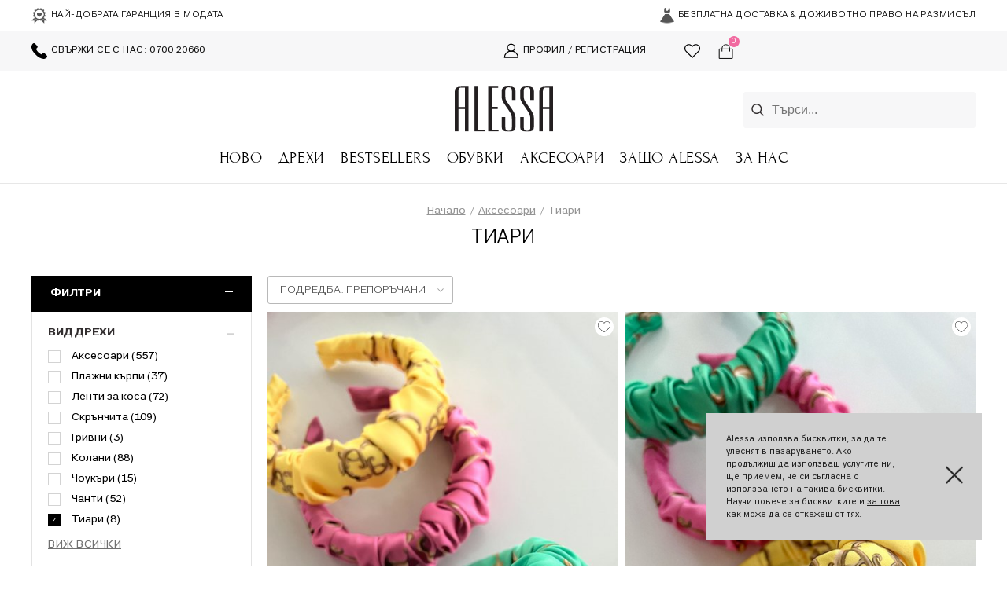

--- FILE ---
content_type: text/html; charset=UTF-8
request_url: https://alessa.bg/tiaras
body_size: 114129
content:
<!DOCTYPE html> <html lang="bg"> <head> <meta charset="utf-8" /> <base href="https://alessa.bg" /> <meta http-equiv="X-UA-Compatible" content="IE=edge" /> <meta name="viewport" content="width=device-width, initial-scale=1.0" />  <meta name="robots" content="index,follow" /> <link rel="canonical" href="https://alessa.bg/tiaras" />     <title>Тиари — Alessa</title>  <meta name="description" content="" /> <meta name="csrf-token" content="dUWgGSfZ0IB5HkUgIC97qta2mV2WYsP8baWlqyVs"/> <link rel="apple-touch-icon" sizes="57x57" href="https://alessa.bg/img/favicon/apple-icon-57x57.png"> <link rel="apple-touch-icon" sizes="60x60" href="https://alessa.bg/img/favicon/apple-icon-60x60.png"> <link rel="apple-touch-icon" sizes="72x72" href="https://alessa.bg/img/favicon/apple-icon-72x72.png"> <link rel="apple-touch-icon" sizes="76x76" href="https://alessa.bg/img/favicon/apple-icon-76x76.png"> <link rel="apple-touch-icon" sizes="114x114" href="https://alessa.bg/img/favicon/apple-icon-114x114.png"> <link rel="apple-touch-icon" sizes="120x120" href="https://alessa.bg/img/favicon/apple-icon-120x120.png"> <link rel="apple-touch-icon" sizes="144x144" href="https://alessa.bg/img/favicon/apple-icon-144x144.png"> <link rel="apple-touch-icon" sizes="152x152" href="https://alessa.bg/img/favicon/apple-icon-152x152.png"> <link rel="apple-touch-icon" sizes="180x180" href="https://alessa.bg/img/favicon/apple-icon-180x180.png"> <link rel="icon" type="image/png" sizes="192x192" href="https://alessa.bg/img/favicon/android-icon-192x192.png"> <link rel="icon" type="image/png" sizes="32x32" href="https://alessa.bg/img/favicon/favicon-32x32.png"> <link rel="icon" type="image/png" sizes="96x96" href="https://alessa.bg/img/favicon/favicon-96x96.png"> <link rel="icon" type="image/png" sizes="16x16" href="https://alessa.bg/img/favicon/favicon-16x16.png"> <meta name="msapplication-TileColor" content="#ffffff"> <meta name="msapplication-TileImage" content="https://alessa.bg/img/favicon/ms-icon-144x144.png"> <meta name="theme-color" content="#ffffff"> <meta property="og:url" content="https://alessa.bg/tiaras" /> <meta property="og:type" content="website" /> <meta property="og:locale" content="bg" /> <meta property="og:title" content="Тиари"/> <meta property="og:description" content=""/> <meta property="og:image" content="https://alessa.bg/backgrounds/original/DesktopAutumn.jpg"/> <meta property="og:site_name" content="Alessa" /> <meta name="twitter:card" content="summary" /> <meta name="twitter:title" content="Тиари" /> <meta name="twitter:description" content="" /> <meta name="twitter:image" content="https://alessa.bg/backgrounds/original/DesktopAutumn.jpg"/>  <script> !function(f,b,e,v,n,t,s){if(f.fbq)return;n=f.fbq=function(){n.callMethod? n.callMethod.apply(n,arguments):n.queue.push(arguments)};if(!f._fbq)f._fbq=n; n.push=n;n.loaded=!0;n.version='2.0';n.queue=[];t=b.createElement(e);t.async=!0; t.src=v;s=b.getElementsByTagName(e)[0];s.parentNode.insertBefore(t,s)}(window, document,'script','https://connect.facebook.net/en_US/fbevents.js'); fbq('init', '703555676439749'); fbq('track', 'PageView'); </script>   <link rel="preconnect" href="https://dev.visualwebsiteoptimizer.com" /> <script type='text/javascript' id='vwoCode'> window._vwo_code || (function() { var account_id=1145336, version=2.1, settings_tolerance=2000, hide_element='body', hide_element_style = 'opacity:0 !important;filter:alpha(opacity=0) !important;background:none !important;transition:none !important;', /* DO NOT EDIT BELOW THIS LINE */ f=false,w=window,d=document,v=d.querySelector('#vwoCode'),cK='_vwo_'+account_id+'_settings',cc={};try{var c=JSON.parse(localStorage.getItem('_vwo_'+account_id+'_config'));cc=c&&typeof c==='object'?c:{}}catch(e){}var stT=cc.stT==='session'?w.sessionStorage:w.localStorage;code={nonce:v&&v.nonce,library_tolerance:function(){return typeof library_tolerance!=='undefined'?library_tolerance:undefined},settings_tolerance:function(){return cc.sT||settings_tolerance},hide_element_style:function(){return'{'+(cc.hES||hide_element_style)+'}'},hide_element:function(){if(performance.getEntriesByName('first-contentful-paint')[0]){return''}return typeof cc.hE==='string'?cc.hE:hide_element},getVersion:function(){return version},finish:function(e){if(!f){f=true;var t=d.getElementById('_vis_opt_path_hides');if(t)t.parentNode.removeChild(t);if(e)(new Image).src='https://dev.visualwebsiteoptimizer.com/ee.gif?a='+account_id+e}},finished:function(){return f},addScript:function(e){var t=d.createElement('script');t.type='text/javascript';if(e.src){t.src=e.src}else{t.text=e.text}v&&t.setAttribute('nonce',v.nonce);d.getElementsByTagName('head')[0].appendChild(t)},load:function(e,t){var n=this.getSettings(),i=d.createElement('script'),r=this;t=t||{};if(n){i.textContent=n;d.getElementsByTagName('head')[0].appendChild(i);if(!w.VWO||VWO.caE){stT.removeItem(cK);r.load(e)}}else{var o=new XMLHttpRequest;o.open('GET',e,true);o.withCredentials=!t.dSC;o.responseType=t.responseType||'text';o.onload=function(){if(t.onloadCb){return t.onloadCb(o,e)}if(o.status===200||o.status===304){_vwo_code.addScript({text:o.responseText})}else{_vwo_code.finish('&e=loading_failure:'+e)}};o.onerror=function(){if(t.onerrorCb){return t.onerrorCb(e)}_vwo_code.finish('&e=loading_failure:'+e)};o.send()}},getSettings:function(){try{var e=stT.getItem(cK);if(!e){return}e=JSON.parse(e);if(Date.now()>e.e){stT.removeItem(cK);return}return e.s}catch(e){return}},init:function(){if(d.URL.indexOf('__vwo_disable__')>-1)return;var e=this.settings_tolerance();w._vwo_settings_timer=setTimeout(function(){_vwo_code.finish();stT.removeItem(cK)},e);var t;if(this.hide_element()!=='body'){t=d.createElement('style');var n=this.hide_element(),i=n?n+this.hide_element_style():'',r=d.getElementsByTagName('head')[0];t.setAttribute('id','_vis_opt_path_hides');v&&t.setAttribute('nonce',v.nonce);t.setAttribute('type','text/css');if(t.styleSheet)t.styleSheet.cssText=i;else t.appendChild(d.createTextNode(i));r.appendChild(t)}else{t=d.getElementsByTagName('head')[0];var i=d.createElement('div');i.style.cssText='z-index: 2147483647 !important;position: fixed !important;left: 0 !important;top: 0 !important;width: 100% !important;height: 100% !important;background: white !important;display: block !important;';i.setAttribute('id','_vis_opt_path_hides');i.classList.add('_vis_hide_layer');t.parentNode.insertBefore(i,t.nextSibling)}var o=window._vis_opt_url||d.URL,s='https://dev.visualwebsiteoptimizer.com/j.php?a='+account_id+'&u='+encodeURIComponent(o)+'&vn='+version;if(w.location.search.indexOf('_vwo_xhr')!==-1){this.addScript({src:s})}else{this.load(s+'&x=true')}}};w._vwo_code=code;code.init();})(); </script>    <link href="https://alessa.bg/css/style.min.css?ver=2026-01-09" rel="stylesheet" media="screen" />    <link href="https://alessa.bg/css/style-bg.min.css?ver=2026-01-09" rel="stylesheet" media="screen" />    <link href="https://alessa.bg/inc/flickity/flickity.min.css?ver=2026-01-09" rel="stylesheet" media="screen" />    <link href="https://alessa.bg/css/category.min.css?ver=2026-01-09" rel="stylesheet" media="screen" />    <link href="https://alessa.bg/css/category-items.min.css?ver=2026-01-09" rel="stylesheet" media="screen" />       </head>  <body class="page-tiaras"> <header >   <div class="usps flex"> <div class="container big flex padded flex-center space-between"> <div class="flex"> <div class="usp"> <img alt="Значка" title="Значка" src="https://alessa.bg/img/header-guarantee.svg" /> НАЙ-ДОБРАТА ГАРАНЦИЯ В МОДАТА </div> </div> <div class="flex"> <div class="usp">  <img alt="Безплатна доставка &amp; Доживотно право на размисъл" title="Безплатна доставка &amp; Доживотно право на размисъл" width="18px" height="20px" src="https://alessa.bg/img/live-better-gray.png" srcset="https://alessa.bg/img/live-better-gray@2x.png 2x, https://alessa.bg/img/live-better-gray@3x.png 3x"> <span> Безплатна доставка & Доживотно право на размисъл </span>  </div> </div> </div> </div>   <div class="account flex "> <div class="container big flex padded flex-center space-between ">  <div class="usp only-desktop flex-1"> <a class="usp" href="tel:+35970020660"> <img alt="Телефон" title="Телефон" src="https://alessa.bg/img/header-phone.svg" /> Свържи се с нас: 0700 20660 </a> </div>       <div class="flex ticker-content-container flex-1 ">  <div class="usp only-mobile header-texts">  <img alt="Безплатна доставка &amp; Доживотно право на размисъл" title="Безплатна доставка &amp; Доживотно право на размисъл" width="18px" height="20px" src="https://alessa.bg/img/live-better-gray.png" srcset="https://alessa.bg/img/live-better-gray@2x.png 2x, https://alessa.bg/img/live-better-gray@3x.png 3x">  <span> Безплатна доставка & Доживотно право на размисъл </span> </div>   <div class="profile-link-wrapper"> <a class="profile usp only-desktop" href="javascript:Popup.open('login','default');"> <img alt="Профил" title="Профил" src="https://alessa.bg/img/header-user.svg" /> Профил / Регистрация </a>  </div>  <a class="header-favorites usp only-desktop" href="https://alessa.bg/favorites" > <img alt="Wishlist" title="Wishlist" src="https://alessa.bg/img/profile/heart.svg" /> <span style="display: none;" > 0 </span> </a> <a href="https://alessa.bg/checkout" class="cart-button usp only-desktop" action="https://alessa.bg/cart" added="https://alessa.bg/cart/added"> <img alt="Кошница" title="Кошница" src="https://alessa.bg/img/header-cart.svg" /> <span class=""> 0 </span>  </a> </div> </div> </div> </header> <div class="dimmer"></div> <nav class="header-menu"> <div class="flex flex-center container logo-search"> <div class="flex-1 menu-buttons flex"> <a href="javascript:;" class="menu-toggle flex flex-column"> <div class="menu-closed"> <div class="bar"></div> <div class="bar"></div> <div class="bar"></div> </div> <img alt="Меню" title="Меню" width="25px" height="25px" src="https://alessa.bg/img/header-close.svg" class="menu-open" /> </a> <a href="javascript:;" class="search-toggle"> <img alt="Лупа" title="Лупа" width="25px" height="25px" src="https://alessa.bg/img/header-search.svg" /> </a> </div> <div class="flex-1 logo flex flex-text-center"> <a href="https://alessa.bg" rel="home" class="logo" title="Alessa">  <div class="img"> <img alt="Лого" title="Лого" src="https://alessa.bg/img/logo.svg"alt="Alessa" /> </div>  </a> </div> <div class="flex-1 search flex"> <div class="suggester"> <a class="closer" href="javascript:;"> </a> <div class="search-input-container"> <img alt="Лупа" title="Лупа" src="https://alessa.bg/img/search.png" srcset="https://alessa.bg/img/search@2x.png 2x, https://alessa.bg/img/search@3x.png 3x" /> <input type="text" name="search" id="search-input" placeholder="Търси..." search-info="Натисни Enter, за да видиш всички резултати" autocomplete="off" url="https://alessa.bg/search" is-search="1"> </div> <div class="suggestions"> <div class="list"> </div> <div class="alert alert-info"> Нямаме нищо подобно на<b></b> </div> </div> </div> </div> <div class="flex-1 profile-mobile flex"> <a class="header-favorites usp " href="https://alessa.bg/favorites" > <img alt="Wishlist" title="Wishlist" src="https://alessa.bg/img/profile/heart.svg" /> <span style="display: none;" > 0 </span> </a> <a href="https://alessa.bg/checkout" class="cart-button usp " action="https://alessa.bg/cart" added="https://alessa.bg/cart/added"> <img alt="Кошница" title="Кошница" src="https://alessa.bg/img/header-cart.svg" /> <span class=""> 0 </span>  </a> </div> </div> <div class="menu flex flex-text-center container "> <div class="cart"></div>  <a href="javascript:Popup.open('login');" class="profile-summary"> <div class="btn btn-primary btn-flex"> Влез в профила си </div> </a>     <div class="menu-item-parent"> <a class="menu-item top-level " href="https://alessa.bg/new" > Ново </a>  </div>    <div class="menu-item-parent has-children all-clothes-menu"> <a class="menu-item top-level " href="https://alessa.bg/clothes" > Дрехи </a>   <div class="submenu"> <div class="container flex bleed break-mobile no-margin-mobile">   <div class="flex-1">     <div class="submenu-item  " > <a class="menu-item  bold-margin-top " href="https://alessa.bg/clothes" style=""> Всички дрехи </a>  <a class="menu-item view-all " href="https://alessa.bg/clothes"> Всички всички дрехи </a>  </div>     <div class="submenu-item has-subsubmenu " > <a class="menu-item with-children bold-margin-top " href="https://alessa.bg/jackets" style=""> Връхни Дрехи </a>  <a href="javascript:;" class="open-submenu"> </a>  <a class="menu-item view-all " href="https://alessa.bg/jackets"> Всички връхни дрехи </a>  <div class="subsubmenu"> <a class="menu-item view-all " href="https://alessa.bg/jackets"> Всички връхни дрехи </a>    <a class="menu-item " href="https://alessa.bg/winter-jackets" style=""> Зимни якета </a>      <a class="menu-item " href="https://alessa.bg/coats" style=""> Палта </a>      <a class="menu-item " href="https://alessa.bg/blazers" style=""> Блейзъри </a>      <a class="menu-item " href="https://alessa.bg/trench-coat" style=""> Тренч </a>      <a class="menu-item " href="https://alessa.bg/parka" style=""> Парка </a>      <a class="menu-item " href="https://alessa.bg/waistcoats" style=""> Жилетки </a>      <a class="menu-item " href="https://alessa.bg/autumn-jackets" style=""> Есенни якета </a>      <a class="menu-item " href="https://alessa.bg/leather-jackets" style=""> Кожени якета </a>      <a class="menu-item " href="https://alessa.bg/denim-jackets" style=""> Дънкови якета </a>      <a class="menu-item " href="https://alessa.bg/sport-jackets" style=""> Спортни якета </a>      <a class="menu-item " href="https://alessa.bg/spring-jackets" style=""> Пролетни якета </a>      <a class="menu-item " href="https://alessa.bg/bombers" style=""> Бомбър </a>      <a class="menu-item " href="https://alessa.bg/vests" style=""> Елеци </a>      <a class="menu-item " href="https://alessa.bg/kids-outerwear" style=""> Детски връхни </a>    </div>  </div>     <div class="submenu-item has-subsubmenu " > <a class="menu-item with-children bold-margin-top " href="https://alessa.bg/blouses" style=""> Блузи </a>  <a href="javascript:;" class="open-submenu"> </a>  <a class="menu-item view-all " href="https://alessa.bg/blouses"> Всички блузи </a>  <div class="subsubmenu"> <a class="menu-item view-all " href="https://alessa.bg/blouses"> Всички блузи </a>    <a class="menu-item " href="https://alessa.bg/sweaters" style=""> Пуловери </a>      <a class="menu-item " href="https://alessa.bg/polo-shirts" style=""> Поло </a>      <a class="menu-item " href="https://alessa.bg/bodysuit" style=""> Боди </a>      <a class="menu-item " href="https://alessa.bg/long-sleeve-blouses" style=""> Блузи с дълъг ръкав </a>      <a class="menu-item " href="https://alessa.bg/3-4-sleeve-blouses" style=""> Блузи с 3/4 ръкав </a>      <a class="menu-item " href="https://alessa.bg/one-sleeve-blouses" style=""> Блузи с един ръкав </a>      <a class="menu-item " href="https://alessa.bg/office-blouses" style=""> Офис блузи </a>      <a class="menu-item " href="https://alessa.bg/cotton-blouses" style=""> Блузи от памук </a>      <a class="menu-item " href="https://alessa.bg/boat-neck-blouse" style=""> Блуза-лодка </a>      <a class="menu-item " href="https://alessa.bg/lace-blouses" style=""> Дантелени блузи </a>      <a class="menu-item " href="https://alessa.bg/short-blouses" style=""> Къси блузи </a>      <a class="menu-item " href="https://alessa.bg/kids-blouses" style=""> Детски блузи </a>    </div>  </div>     <div class="submenu-item has-subsubmenu " > <a class="menu-item with-children bold-margin-top " href="https://alessa.bg/sweaters" style=""> Пуловери </a>  <a href="javascript:;" class="open-submenu"> </a>  <a class="menu-item view-all " href="https://alessa.bg/sweaters"> Всички пуловери </a>  <div class="subsubmenu"> <a class="menu-item view-all " href="https://alessa.bg/sweaters"> Всички пуловери </a>    <a class="menu-item " href="https://alessa.bg/polo-shirts" style=""> Поло </a>      <a class="menu-item " href="https://alessa.bg/sweaters-fine-knit" style=""> Фино плетиво </a>      <a class="menu-item " href="https://alessa.bg/thick-sweaters" style=""> Плътни пуловери </a>      <a class="menu-item " href="https://alessa.bg/wool-sweaters" style=""> Вълнени пуловери </a>      <a class="menu-item " href="https://alessa.bg/short-sweaters" style=""> Къси пуловери </a>      <a class="menu-item " href="https://alessa.bg/alessa-mini-sweaters" style=""> Детски пуловери </a>    </div>  </div>     <div class="submenu-item has-subsubmenu " > <a class="menu-item with-children bold-margin-top " href="https://alessa.bg/knitted" style=""> Плетиво </a>  <a href="javascript:;" class="open-submenu"> </a>  <a class="menu-item view-all " href="https://alessa.bg/knitted"> Всички плетиво </a>  <div class="subsubmenu"> <a class="menu-item view-all " href="https://alessa.bg/knitted"> Всички плетива </a>    <a class="menu-item " href="https://alessa.bg/sweaters" style=""> Пуловери </a>      <a class="menu-item " href="https://alessa.bg/waistcoats" style=""> Жилетки </a>      <a class="menu-item " href="https://alessa.bg/polo-shirts" style=""> Поло </a>      <a class="menu-item " href="https://alessa.bg/knit-pants" style=""> Панталони </a>      <a class="menu-item " href="https://alessa.bg/knit-dresses" style=""> Рокли </a>      <a class="menu-item " href="https://alessa.bg/knit-skirts" style=""> Поли </a>      <a class="menu-item " href="https://alessa.bg/knit-tops" style=""> Топове </a>      <a class="menu-item " href="https://alessa.bg/knit-crop-tops" style=""> Кроп топове </a>      <a class="menu-item " href="https://alessa.bg/scarves" style=""> Шалове </a>      <a class="menu-item " href="https://alessa.bg/knit-hats" style=""> Шапки </a>      <a class="menu-item " href="https://alessa.bg/knit-kids" style=""> Детски плетива </a>    </div>  </div>     <div class="submenu-item has-subsubmenu " > <a class="menu-item with-children bold-margin-top " href="https://alessa.bg/pants" style=""> Панталони </a>  <a href="javascript:;" class="open-submenu"> </a>  <a class="menu-item view-all " href="https://alessa.bg/pants"> Всички панталони </a>  <div class="subsubmenu"> <a class="menu-item view-all " href="https://alessa.bg/pants"> Всички панталони </a>    <a class="menu-item " href="https://alessa.bg/jeans" style=""> Дънки </a>      <a class="menu-item " href="https://alessa.bg/wedges" style=""> Клинове </a>      <a class="menu-item " href="https://alessa.bg/leather-wedges" style=""> Кожени клинове </a>      <a class="menu-item " href="https://alessa.bg/knit-pants" style=""> Панталони от плетиво </a>      <a class="menu-item " href="https://alessa.bg/pants-high-waist" style=""> Панталони с висока талия </a>      <a class="menu-item " href="https://alessa.bg/elegant-pants" style=""> Елегантни панталони </a>      <a class="menu-item " href="https://alessa.bg/casual-pants" style=""> Ежедневни панталони </a>      <a class="menu-item " href="https://alessa.bg/sport-pants" style=""> Спортни панталони </a>      <a class="menu-item " href="https://alessa.bg/wide-leg-pants" style=""> Панталони с широк крачол </a>      <a class="menu-item " href="https://alessa.bg/office-pants" style=""> Офис панталони </a>      <a class="menu-item " href="https://alessa.bg/pant-skirts" style=""> Пола-панталон </a>      <a class="menu-item " href="https://alessa.bg/short-pants" style=""> Къси панталони </a>      <a class="menu-item " href="https://alessa.bg/baby-pants-wedges" style=""> Детски панталони и клинове </a>    </div>  </div>     <div class="submenu-item has-subsubmenu " > <a class="menu-item with-children bold-margin-top " href="https://alessa.bg/dresses" style=""> Рокли </a>  <a href="javascript:;" class="open-submenu"> </a>  <a class="menu-item view-all " href="https://alessa.bg/dresses"> Всички рокли </a>  <div class="subsubmenu"> <a class="menu-item view-all " href="https://alessa.bg/dresses"> Всички рокли </a>    <a class="menu-item " href="https://alessa.bg/formal-dresses" style=""> Официални рокли </a>      <a class="menu-item " href="https://alessa.bg/everyday-dresses" style=""> Ежедневни рокли </a>      <a class="menu-item " href="https://alessa.bg/elegant-dresses" style=""> Елегантни рокли </a>      <a class="menu-item " href="https://alessa.bg/winter-dresses" style=""> Зимни рокли </a>      <a class="menu-item " href="https://alessa.bg/office-dresses" style=""> Офис рокли </a>      <a class="menu-item " href="https://alessa.bg/dresses-shirts" style=""> Рокли-ризи </a>      <a class="menu-item " href="https://alessa.bg/body-dresses" style=""> Рокли по тялото </a>      <a class="menu-item " href="https://alessa.bg/short-dresses" style=""> Къси рокли </a>      <a class="menu-item " href="https://alessa.bg/medium-dresses" style=""> Средна дължина рокли </a>      <a class="menu-item " href="https://alessa.bg/long-dresses" style=""> Дълги рокли </a>      <a class="menu-item " href="https://alessa.bg/dresses-ruffles" style=""> Ruffles </a>      <a class="menu-item " href="https://alessa.bg/dresses-coctail" style=""> Коктейлни </a>      <a class="menu-item " href="https://alessa.bg/lace-dresses" style=""> Дантелени рокли </a>      <a class="menu-item " href="https://alessa.bg/summer-dresses" style=""> Летни рокли </a>      <a class="menu-item " href="https://alessa.bg/dresses-pregnant" style=""> Рокли за бременни </a>      <a class="menu-item " href="https://alessa.bg/knit-dresses" style=""> Рокли от плетиво </a>      <a class="menu-item " href="https://alessa.bg/denim-dresses" style=""> Рокли от деним </a>      <a class="menu-item " href="https://alessa.bg/cotton-dresses" style=""> Рокли от памук </a>      <a class="menu-item " href="https://alessa.bg/satin-dresses" style=""> Рокли от сатен </a>      <a class="menu-item " href="https://alessa.bg/sequin-dresses" style=""> Рокли с пайети </a>      <a class="menu-item " href="https://alessa.bg/beach-dresses" style=""> Плажни рокли </a>      <a class="menu-item " href="https://alessa.bg/baby-dresses" style=""> Детски рокли </a>    </div>  </div>     <div class="submenu-item has-subsubmenu " > <a class="menu-item with-children bold-margin-top " href="https://alessa.bg/tops" style=""> Топове и тениски </a>  <a href="javascript:;" class="open-submenu"> </a>  <a class="menu-item view-all " href="https://alessa.bg/tops"> Всички топове и тениски </a>  <div class="subsubmenu"> <a class="menu-item view-all " href="https://alessa.bg/tops"> Всички топове и тениски </a>    <a class="menu-item " href="https://alessa.bg/knit-tops" style=""> Топове от плетиво </a>      <a class="menu-item " href="https://alessa.bg/knit-crop-tops" style=""> Кроп-топове от плетиво </a>      <a class="menu-item " href="https://alessa.bg/t-shirts" style=""> Тениски </a>      <a class="menu-item " href="https://alessa.bg/tops-new" style=""> Топове </a>      <a class="menu-item " href="https://alessa.bg/crop-tops" style=""> Кроп-топове </a>      <a class="menu-item " href="https://alessa.bg/alessa-mini-tops" style=""> Детски топове </a>    </div>  </div>     <div class="submenu-item has-subsubmenu " > <a class="menu-item with-children bold-margin-top " href="https://alessa.bg/overalls" style=""> Гащеризони </a>  <a href="javascript:;" class="open-submenu"> </a>  <a class="menu-item view-all " href="https://alessa.bg/overalls"> Всички гащеризони </a>  <div class="subsubmenu"> <a class="menu-item view-all " href="https://alessa.bg/overalls"> Всички гащеризони </a>    <a class="menu-item " href="https://alessa.bg/evening-jumpsuits" style=""> Вечерни гащеризони </a>      <a class="menu-item " href="https://alessa.bg/casual-jumpsuits" style=""> Ежедневни гащеризони </a>      <a class="menu-item " href="https://alessa.bg/long-jumpsuits" style=""> Дълги гащеризони </a>      <a class="menu-item " href="https://alessa.bg/short-jumpsuits" style=""> Къси гащеризони </a>    </div>  </div>     <div class="submenu-item  " > <a class="menu-item  bold-margin-top " href="https://alessa.bg/blazers" style=""> Блейзъри </a>  <a class="menu-item view-all " href="https://alessa.bg/blazers"> Всички блейзъри </a>  </div>     <div class="submenu-item  " > <a class="menu-item  bold-margin-top " href="https://alessa.bg/shirts" style=""> Ризи </a>  <a class="menu-item view-all " href="https://alessa.bg/shirts"> Всички ризи </a>  </div>     <div class="submenu-item has-subsubmenu " > <a class="menu-item with-children bold-margin-top " href="https://alessa.bg/skirts" style=""> Поли </a>  <a href="javascript:;" class="open-submenu"> </a>  <a class="menu-item view-all " href="https://alessa.bg/skirts"> Всички поли </a>  <div class="subsubmenu"> <a class="menu-item view-all " href="https://alessa.bg/skirts"> Всички поли </a>    <a class="menu-item " href="https://alessa.bg/knit-skirts" style=""> Поли от плетиво </a>      <a class="menu-item " href="https://alessa.bg/denim-skirts" style=""> Дънкови поли </a>      <a class="menu-item " href="https://alessa.bg/pant-skirts" style=""> Пола-панталон </a>      <a class="menu-item " href="https://alessa.bg/office-skirts" style=""> Офис поли </a>      <a class="menu-item " href="https://alessa.bg/long-skirts" style=""> Дълги поли </a>      <a class="menu-item " href="https://alessa.bg/midi-skirts" style=""> Средна дължина поли </a>      <a class="menu-item " href="https://alessa.bg/short-skirts" style=""> Къси поли </a>      <a class="menu-item " href="https://alessa.bg/skirt-accessory" style=""> Пола-аксесоар </a>      <a class="menu-item " href="https://alessa.bg/tulle-skirt" style=""> Пола-пачка </a>      <a class="menu-item " href="https://alessa.bg/beach-skirts" style=""> Плажни поли </a>      <a class="menu-item " href="https://alessa.bg/baby-skirts" style=""> Детски поли </a>    </div>  </div>     <div class="submenu-item has-subsubmenu " > <a class="menu-item with-children bold-margin-top " href="https://alessa.bg/office" style=""> Офис </a>  <a href="javascript:;" class="open-submenu"> </a>  <a class="menu-item view-all " href="https://alessa.bg/office"> Всички офис </a>  <div class="subsubmenu"> <a class="menu-item view-all " href="https://alessa.bg/office"> Всички офис </a>    <a class="menu-item " href="https://alessa.bg/blazers" style=""> Блейзъри </a>      <a class="menu-item " href="https://alessa.bg/office-skirts" style=""> Офис поли </a>      <a class="menu-item " href="https://alessa.bg/office-dresses" style=""> Офис рокли </a>      <a class="menu-item " href="https://alessa.bg/office-shirts" style=""> Офис ризи </a>      <a class="menu-item " href="https://alessa.bg/office-blouses" style=""> Офис блузи </a>      <a class="menu-item " href="https://alessa.bg/office-outerwear" style=""> Офис връхни </a>      <a class="menu-item " href="https://alessa.bg/office-coats" style=""> Офис палта </a>      <a class="menu-item " href="https://alessa.bg/office-pants" style=""> Офис панталони </a>      <a class="menu-item " href="https://alessa.bg/office-knit" style=""> Офис плетиво </a>    </div>  </div>     <div class="submenu-item  " > <a class="menu-item  bold-margin-top " href="https://alessa.bg/boucle" style=""> Букле </a>  <a class="menu-item view-all " href="https://alessa.bg/boucle"> Всички букле </a>  </div>     <div class="submenu-item has-subsubmenu " > <a class="menu-item with-children bold-margin-top " href="https://alessa.bg/denim" style=""> Деним </a>  <a href="javascript:;" class="open-submenu"> </a>  <a class="menu-item view-all " href="https://alessa.bg/denim"> Всички деним </a>  <div class="subsubmenu"> <a class="menu-item view-all " href="https://alessa.bg/denim"> Всички деним </a>    <a class="menu-item " href="https://alessa.bg/jeans" style=""> Дънки </a>      <a class="menu-item " href="https://alessa.bg/denim-slim" style=""> Slim </a>      <a class="menu-item " href="https://alessa.bg/denim-long" style=""> Дълги дънки </a>      <a class="menu-item " href="https://alessa.bg/denim-wide-leg" style=""> Дънки с широк крачол </a>      <a class="menu-item " href="https://alessa.bg/denim-jackets" style=""> Дънкови якета </a>      <a class="menu-item " href="https://alessa.bg/denim-dresses" style=""> Рокли </a>      <a class="menu-item " href="https://alessa.bg/denim-skirts" style=""> Поли </a>      <a class="menu-item " href="https://alessa.bg/denim-short" style=""> Къси дънки </a>      <a class="menu-item " href="https://alessa.bg/denim-crop-tops" style=""> Кроп-топове </a>      <a class="menu-item " href="https://alessa.bg/denim-kids" style=""> Детски от деним </a>      <a class="menu-item " href="https://alessa.bg/denim-shoes" style=""> Обувки </a>      <a class="menu-item " href="https://alessa.bg/denim-bags" style=""> Чанти </a>      <a class="menu-item " href="https://alessa.bg/denim-belts" style=""> Колани </a>    </div>  </div>     <div class="submenu-item has-subsubmenu " > <a class="menu-item with-children bold-margin-top " href="https://alessa.bg/beach" style=""> Бански </a>  <a href="javascript:;" class="open-submenu"> </a>  <a class="menu-item view-all " href="https://alessa.bg/beach"> Всички бански </a>  <div class="subsubmenu"> <a class="menu-item view-all " href="https://alessa.bg/beach"> Всички бански </a>    <a class="menu-item " href="https://alessa.bg/swimsuit-set" style=""> Цял бански </a>      <a class="menu-item " href="https://alessa.bg/swimsuit-top" style=""> Горнище на бански </a>      <a class="menu-item " href="https://alessa.bg/bikini" style=""> Бикини </a>      <a class="menu-item " href="https://alessa.bg/swimsuit-high-waist" style=""> Бански с висока талия </a>      <a class="menu-item " href="https://alessa.bg/beachwear" style=""> Плажно облекло </a>      <a class="menu-item " href="https://alessa.bg/baby-swimsuites" style=""> Детски бански </a>      <a class="menu-item " href="https://alessa.bg/beach-bags" style=""> Плажни чанти </a>      <a class="menu-item " href="https://alessa.bg/slippers" style=""> Чехли </a>      <a class="menu-item " href="https://alessa.bg/towels" style=""> Плажни хавлии </a>      <a class="menu-item " href="https://alessa.bg/beach-hats" style=""> Плажни шапки </a>    </div>  </div>     <div class="submenu-item  " > <a class="menu-item  bold-margin-top " href="https://alessa.bg/morano" style=""> Morano </a>  <a class="menu-item view-all " href="https://alessa.bg/morano"> Всички morano </a>  </div>     <div class="submenu-item  " > <a class="menu-item  bold-margin-top " href="https://alessa.bg/active" style=""> Active </a>  <a class="menu-item view-all " href="https://alessa.bg/active"> Всички active </a>  </div>     <div class="submenu-item has-subsubmenu " > <a class="menu-item with-children bold-margin-top " href="https://alessa.bg/sleep" style=""> Sleep in Style </a>  <a href="javascript:;" class="open-submenu"> </a>  <a class="menu-item view-all " href="https://alessa.bg/sleep"> Всички sleep in style </a>  <div class="subsubmenu"> <a class="menu-item view-all " href="https://alessa.bg/sleep"> Всички sleep in style </a>    <a class="menu-item " href="https://alessa.bg/nightgrowns" style=""> Нощници </a>      <a class="menu-item " href="https://alessa.bg/satin-pajamas" style=""> Сатенени пижами </a>      <a class="menu-item " href="https://alessa.bg/plush-pajamas" style=""> Плюшени пижами </a>      <a class="menu-item " href="https://alessa.bg/cotton-pajamas" style=""> Памучни пижами </a>    </div>  </div>     <div class="submenu-item has-subsubmenu " > <a class="menu-item with-children bold-margin-top " href="https://alessa.bg/kids" style=""> Alessa Mini </a>  <a href="javascript:;" class="open-submenu"> </a>  <a class="menu-item view-all " href="https://alessa.bg/kids"> Всички alessa mini </a>  <div class="subsubmenu"> <a class="menu-item view-all " href="https://alessa.bg/kids"> Всички alessa mini </a>    <a class="menu-item " href="https://alessa.bg/baby-jackets" style=""> Детски якета </a>      <a class="menu-item " href="https://alessa.bg/baby-blouses-vests" style=""> Детски блузи и жилетки </a>      <a class="menu-item " href="https://alessa.bg/baby-pants-wedges" style=""> Детски панталони и клинове </a>      <a class="menu-item " href="https://alessa.bg/baby-bodies" style=""> Детски бодита </a>      <a class="menu-item " href="https://alessa.bg/rompers" style=""> Ромпъри </a>      <a class="menu-item " href="https://alessa.bg/denim-kids" style=""> Детски от деним </a>      <a class="menu-item " href="https://alessa.bg/baby-dresses" style=""> Детски рокли </a>      <a class="menu-item " href="https://alessa.bg/baby-skirts" style=""> Детски поли </a>      <a class="menu-item " href="https://alessa.bg/baby-shirts" style=""> Детски тениски </a>      <a class="menu-item " href="https://alessa.bg/baby-swimsuites" style=""> Детски бански </a>      <a class="menu-item " href="https://alessa.bg/baby-accessories" style=""> Детски аксесоари </a>    </div>  </div>     <div class="submenu-item  " > <a class="menu-item  bold-margin-top " href="https://alessa.bg/mama-mini" style=""> Mama &amp; Mini </a>  <a class="menu-item view-all " href="https://alessa.bg/mama-mini"> Всички mama &amp; mini </a>  </div>     <div class="submenu-item  " > <a class="menu-item  bold-margin-top " href="https://alessa.bg/clothes-pregnant" style=""> Дрехи за бременни </a>  <a class="menu-item view-all " href="https://alessa.bg/clothes-pregnant"> Всички дрехи за бременни </a>  </div>     <div class="submenu-item  " > <a class="menu-item  bold-margin-top " href="https://alessa.bg/old-money" style=""> Old money / basics </a>  <a class="menu-item view-all " href="https://alessa.bg/old-money"> Всички old money / basics </a>  </div>     <div class="submenu-item  " > <a class="menu-item  bold-margin-top " href="https://alessa.bg/prints" style=""> Принтове </a>  <a class="menu-item view-all " href="https://alessa.bg/prints"> Всички принтове </a>  </div>   </div>    <div class="flex-1"> </div>   <div class="flex-1"> </div>   <div class="flex-2 menu-features"> <div class="menu-features-title"> Подбрано за теб </div> <div class="flex bleed"> <a class="flex-1" href="https://alessa.bg/blouses"> <img class="image" src="https://cdn.alessa.bg/backgrounds/original/BluziNavx.jpg"/> <span class="img-info"> Пленителни блузи </span> </a> <a class="flex-1" href="https://alessa.bg/skirts"> <img class="image" src="https://cdn.alessa.bg/backgrounds/original/Polinavx.jpg"/> <span class="img-info"> Разкошни поли </span> </a> </div> <div class="flex bleed second-row"> <a class="flex-1" href="https://alessa.bg/jeans"> <img class="image" src="https://cdn.alessa.bg/backgrounds/original/DankiNav.jpg"/> <span class="img-info"> Съвършени дънки </span> </a> <a class="flex-1" href="https://alessa.bg/dresses"> <img class="image" src="https://cdn.alessa.bg/backgrounds/original/RokliNavxxx.jpg"/> <span class="img-info"> Изкусителни рокли </span> </a> <a class="flex-1" href="https://alessa.bg/tops"> <img class="image" src="https://cdn.alessa.bg/backgrounds/original/Topsnav.jpg"/> <span class="img-info"> Женствени топове </span> </a> </div> </div>  </div> </div>  </div>    <div class="menu-item-parent has-children"> <a class="menu-item top-level " href="https://alessa.bg/bestsellers" > Bestsellers </a>   <div class="submenu"> <div class="container flex bleed break-mobile no-margin-mobile">   <div class="flex-1">     <div class="submenu-item  " > <a class="menu-item   " href="https://alessa.bg/bestsellers" style=""> Bestsellers </a>  <a class="menu-item view-all " href="https://alessa.bg/bestsellers"> Всички bestsellers </a>  </div>         </div>  <div class="flex-1">        <div class="submenu-item  " > <a class="menu-item   " href="https://alessa.bg/back" style=""> Отново налични </a>  <a class="menu-item view-all " href="https://alessa.bg/back"> Всички отново налични </a>  </div>      </div>  <div class="flex-1">           <div class="submenu-item  " > <a class="menu-item   " href="https://alessa.bg/lastchance" style=""> Последни бройки </a>  <a class="menu-item view-all " href="https://alessa.bg/lastchance"> Всички последни бройки </a>  </div>   </div>   </div> </div>  </div>    <div class="menu-item-parent has-children"> <a class="menu-item top-level " href="https://alessa.bg/shoes" > Обувки </a>   <div class="submenu"> <div class="container flex bleed break-mobile no-margin-mobile">   <div class="flex-1">     <div class="submenu-item  " > <a class="menu-item   " href="https://alessa.bg/shoes" style=""> Обувки </a>  <a class="menu-item view-all " href="https://alessa.bg/shoes"> Всички обувки </a>  </div>               </div>  <div class="flex-1">        <div class="submenu-item  " > <a class="menu-item   " href="https://alessa.bg/sandals" style=""> Сандали и чехли </a>  <a class="menu-item view-all " href="https://alessa.bg/sandals"> Всички сандали и чехли </a>  </div>            </div>  <div class="flex-1">           <div class="submenu-item  " > <a class="menu-item   " href="https://alessa.bg/highboots" style=""> Чизми и Ботуши </a>  <a class="menu-item view-all " href="https://alessa.bg/highboots"> Всички чизми и ботуши </a>  </div>         </div>  <div class="flex-1">              <div class="submenu-item  " > <a class="menu-item   " href="https://alessa.bg/boots" style=""> Кубинки и боти </a>  <a class="menu-item view-all " href="https://alessa.bg/boots"> Всички кубинки и боти </a>  </div>      </div>  <div class="flex-1">                 <div class="submenu-item  " > <a class="menu-item   " href="https://alessa.bg/sneakers" style=""> Маратонки </a>  <a class="menu-item view-all " href="https://alessa.bg/sneakers"> Всички маратонки </a>  </div>   </div>   </div> </div>  </div>    <div class="menu-item-parent has-children"> <a class="menu-item top-level " href="https://alessa.bg/accessories" > Аксесоари </a>   <div class="submenu"> <div class="container flex bleed break-mobile no-margin-mobile">   <div class="flex-1">     <div class="submenu-item  " > <a class="menu-item   " href="https://alessa.bg/accessories" style=""> Аксесоари </a>  <a class="menu-item view-all " href="https://alessa.bg/accessories"> Всички аксесоари </a>  </div>     <div class="submenu-item  " > <a class="menu-item   " href="https://alessa.bg/towels" style=""> Плажни кърпи </a>  <a class="menu-item view-all " href="https://alessa.bg/towels"> Всички плажни кърпи </a>  </div>     <div class="submenu-item  " > <a class="menu-item   " href="https://alessa.bg/hairbands" style=""> Ленти за коса </a>  <a class="menu-item view-all " href="https://alessa.bg/hairbands"> Всички ленти за коса </a>  </div>                                          </div>  <div class="flex-1">              <div class="submenu-item  " > <a class="menu-item   " href="https://alessa.bg/scrunchies" style=""> Скрънчита </a>  <a class="menu-item view-all " href="https://alessa.bg/scrunchies"> Всички скрънчита </a>  </div>     <div class="submenu-item  " > <a class="menu-item   " href="https://alessa.bg/bracelets" style=""> Гривни </a>  <a class="menu-item view-all " href="https://alessa.bg/bracelets"> Всички гривни </a>  </div>     <div class="submenu-item  " > <a class="menu-item   " href="https://alessa.bg/belts" style=""> Колани </a>  <a class="menu-item view-all " href="https://alessa.bg/belts"> Всички колани </a>  </div>                                 </div>  <div class="flex-1">                       <div class="submenu-item  " > <a class="menu-item   " href="https://alessa.bg/chokers" style=""> Чоукъри </a>  <a class="menu-item view-all " href="https://alessa.bg/chokers"> Всички чоукъри </a>  </div>     <div class="submenu-item  " > <a class="menu-item   " href="https://alessa.bg/bags" style=""> Чанти </a>  <a class="menu-item view-all " href="https://alessa.bg/bags"> Всички чанти </a>  </div>     <div class="submenu-item  " > <a class="menu-item   " href="https://alessa.bg/giftcards" style=""> Подаръчни ваучери </a>  <a class="menu-item view-all " href="https://alessa.bg/giftcards"> Всички подаръчни ваучери </a>  </div>                        </div>  <div class="flex-1">                                <div class="submenu-item  " > <a class="menu-item   " href="https://alessa.bg/sleepmasks" style=""> Маски за сън </a>  <a class="menu-item view-all " href="https://alessa.bg/sleepmasks"> Всички маски за сън </a>  </div>     <div class="submenu-item  " > <a class="menu-item   " href="https://alessa.bg/socks" style=""> Чорапи </a>  <a class="menu-item view-all " href="https://alessa.bg/socks"> Всички чорапи </a>  </div>     <div class="submenu-item  " > <a class="menu-item   " href="https://alessa.bg/scarves" style=""> Шалове </a>  <a class="menu-item view-all " href="https://alessa.bg/scarves"> Всички шалове </a>  </div>               </div>  <div class="flex-1">                                         <div class="submenu-item  " > <a class="menu-item   " href="https://alessa.bg/hats" style=""> Шапки </a>  <a class="menu-item view-all " href="https://alessa.bg/hats"> Всички шапки </a>  </div>     <div class="submenu-item  " > <a class="menu-item   " href="https://alessa.bg/travel_bags" style=""> Несесери </a>  <a class="menu-item view-all " href="https://alessa.bg/travel_bags"> Всички несесери </a>  </div>     <div class="submenu-item  " > <a class="menu-item    active" href="https://alessa.bg/tiaras" style=""> Тиари </a>  <a class="menu-item view-all  active" href="https://alessa.bg/tiaras"> Всички тиари </a>  </div>     <div class="submenu-item  " > <a class="menu-item   " href="https://alessa.bg/baby-accessories" style=""> Детски аксесоари </a>  <a class="menu-item view-all " href="https://alessa.bg/baby-accessories"> Всички детски аксесоари </a>  </div>   </div>   </div> </div>  </div>    <div class="menu-item-parent"> <a class="menu-item top-level " href="https://alessa.bg/zashcho-alessa" > Защо Alessa </a>  </div>    <div class="menu-item-parent"> <a class="menu-item top-level " href="https://alessa.bg/za-nas" > За Нас </a>  </div>   <div class="about flex bleed"> <a class="flex-1 about-item" href="https://alessa.bg/za-nas"> <img src="https://alessa.bg/img/mobile-menu-mimi.jpg" /> <div class="about-text"> Историята на Мими&Мая </div> </a> <a class="flex-1 about-item stamp-item" href="https://alessa.bg/zashcho-alessa"> <img class="stamp" src="https://alessa.bg/img/header-stamp.svg" /> <div class="stamp-title"> НАЙ-ДОБРАТА ГАРАНЦИЯ В МОДАТА </div> <div class="flex flex-text-center"> <ul> <li> <span class="check-icon"> <img src="https://alessa.bg/img/check.png" srcset="https://alessa.bg/img/check@2x.png 2x, https://alessa.bg/img/check@3x.png 3x" /> </span> Безплатна доставка </li> <li> <span class="check-icon"> <img src="https://alessa.bg/img/check.png" srcset="https://alessa.bg/img/check@2x.png 2x, https://alessa.bg/img/check@3x.png 3x" /> </span> До живот размисъл </li> <li> <span class="check-icon"> <img src="https://alessa.bg/img/check.png" srcset="https://alessa.bg/img/check@2x.png 2x, https://alessa.bg/img/check@3x.png 3x" /> </span> По-красиви на живо </li>  <li> <span class="check-icon"> <img src="https://alessa.bg/img/check.png" srcset="https://alessa.bg/img/check@2x.png 2x, https://alessa.bg/img/check@3x.png 3x" /> </span> Преглед и тест </li>  </ul> </div> </a> </div> </div>     <div class="new-feature-reminder for-favorite flex flex-center" url="https://alessa.bg/favorite-login-reminder"> <a href="javascript:Popup.open('login');"> Продуктът е добавен в любими.<br />
Влез в профила си, за да го запазиш. </a> </div>  </nav>  <input type="hidden" name="p" value="1" /> <input type="hidden" name="base-search-url" value="https://alessa.bg/tiaras" /> <form id="category-form" itemprop="breadcrumb" itemscope="" itemtype="http://schema.org/BreadcrumbList"> <input type="hidden" name="sort" value=""> <div class="flex category-info-wrapper">  <div class="big breadcrumbs flex flex-text-center"> <span itemprop="itemListElement" itemscope itemtype="https://schema.org/ListItem"> <meta itemprop="position" content = "0" /> <a href="https://alessa.bg" class="home" itemprop="item"> <span itemprop="name">Начало</span> </a> </span>  <span class="right-arrow">/</span>  <span itemprop="itemListElement" itemscope itemtype="https://schema.org/ListItem"> <meta itemprop="position" content = "1" /> <a href="https://alessa.bg/accessories" itemprop="item"> <span itemprop="name">Аксесоари</span> </a> </span>   <span class="right-arrow">/</span>  <span itemprop="itemListElement" itemscope itemtype="https://schema.org/ListItem"> <meta itemprop="position" content="2" /> <span itemprop="name"> Тиари </span> </span>   </div>   <div class="count"> 8 продукта </div>  </div> <div class="container page-title padded"> <h1>Тиари</h1>  </div> <div class="container flex break-mobile flex hidden-mobile"> <div class="filters"> <a class="filters-enable select"> Филтри </a> </div> <div class="products flex"> <div class="desktop-sorting"> <div class="select flex-1 sorting-dd" id="sort-desktop"> <input type="hidden" value=""> <span class="prefix"> Подредба: </span> <span class="val"> Препоръчани </span> <div class="expander"> <span class="closer"> <img src="https://alessa.bg/img/close-white.svg"/> </span> <div class="expander-title"> Избери подредба </div>  <a class="select-item" value="default"> <span class="label"> Препоръчани </span> </a>  <a class="select-item" value="expensive"> <span class="label"> Най-висока цена </span> </a>  <a class="select-item" value="cheap"> <span class="label"> Най-ниска цена </span> </a>  <a class="select-item" value="new"> <span class="label"> Най-нови </span> </a>  <a class="select-item" value="comments"> <span class="label"> Най-коментирани </span> </a>  <a class="select-item" value="rating"> <span class="label"> Най-харесвани </span> </a>  </div> </div> </div> </div> </div> <div class="container flex break-mobile"> <div class="filters padded main-filters"> <div class="sticky"> <div id="filter-box" class="filter-box"> <div class="filter-box-title"> Филтри </div> <div class="mobile-filters flex flex-center bleed"> <div class="mobile-filters-inner"> <div class="mobile-filters-toggle filter-group" to="sort"> <span class="prefix"> Подредба </span> </div> <a class="mobile-filters-toggle" href="javascript:;"> Филтри </a>    <div class="mobile-filters-toggle filter-group summary-enabled " selected-filters-count="избрани" to="color"> Цвят <span></span> </div>  <div class="mobile-filters-toggle filter-group summary-enabled " selected-filters-count="избрани" to="stock"> Наличност <span></span> </div> <div class="mobile-filters-toggle filter-group summary-enabled " selected-filters-count="избрани" to="price"> Цена <span></span> </div>  <div class="mobile-filters-toggle filter-group" to="type"> Вид дрехи <span></span> </div>  <div class="mobile-filters-toggle filter-group summary-enabled " selected-filters-count="избрани" to="season"> Сезон <span></span> </div> </div> </div> <div class="filter-content">  <div class="filter-group active" filter-type="type"> <div class="filter-group-title"> Вид дрехи <span></span> </div> <div class="group-content"> <div class="flex"> <div class="flex-1">  <a href="https://alessa.bg/accessories" for="clothes-cat-1" class="checkbox-label " > <input type="checkbox" id="clothes-cat-1"  /> Аксесоари  (557)  </a>  <a href="https://alessa.bg/towels" for="clothes-cat-2" class="checkbox-label " > <input type="checkbox" id="clothes-cat-2"  /> Плажни кърпи  (37)  </a>  <a href="https://alessa.bg/hairbands" for="clothes-cat-3" class="checkbox-label " > <input type="checkbox" id="clothes-cat-3"  /> Ленти за коса  (72)  </a>  <a href="https://alessa.bg/scrunchies" for="clothes-cat-4" class="checkbox-label " > <input type="checkbox" id="clothes-cat-4"  /> Скрънчита  (109)  </a>  <a href="https://alessa.bg/bracelets" for="clothes-cat-5" class="checkbox-label " > <input type="checkbox" id="clothes-cat-5"  /> Гривни  (3)  </a>  <a href="https://alessa.bg/belts" for="clothes-cat-6" class="checkbox-label " > <input type="checkbox" id="clothes-cat-6"  /> Колани  (88)  </a>  <a href="https://alessa.bg/chokers" for="clothes-cat-7" class="checkbox-label " > <input type="checkbox" id="clothes-cat-7"  /> Чоукъри  (15)  </a>  <a href="https://alessa.bg/bags" for="clothes-cat-8" class="checkbox-label " > <input type="checkbox" id="clothes-cat-8"  /> Чанти  (52)  </a>  <a href="https://alessa.bg/giftcards" for="clothes-cat-9" class="checkbox-label " style="display:none;"> <input type="checkbox" id="clothes-cat-9"  /> Подаръчни ваучери  (8)  </a>  <a href="https://alessa.bg/sleepmasks" for="clothes-cat-10" class="checkbox-label " style="display:none;"> <input type="checkbox" id="clothes-cat-10"  /> Маски за сън  (5)  </a>  <a href="https://alessa.bg/socks" for="clothes-cat-11" class="checkbox-label " style="display:none;"> <input type="checkbox" id="clothes-cat-11"  /> Чорапи  (39)  </a>  <a href="https://alessa.bg/scarves" for="clothes-cat-12" class="checkbox-label " style="display:none;"> <input type="checkbox" id="clothes-cat-12"  /> Шалове  (12)  </a>  <a href="https://alessa.bg/hats" for="clothes-cat-13" class="checkbox-label " style="display:none;"> <input type="checkbox" id="clothes-cat-13"  /> Шапки  (43)  </a>  <a href="https://alessa.bg/travel_bags" for="clothes-cat-14" class="checkbox-label " style="display:none;"> <input type="checkbox" id="clothes-cat-14"  /> Несесери  (34)  </a>  <a href="https://alessa.bg/tiaras" for="clothes-cat-15" class="checkbox-label active" > <input type="checkbox" id="clothes-cat-15" checked /> Тиари  (8)  </a>  <a href="https://alessa.bg/baby-accessories" for="clothes-cat-16" class="checkbox-label " style="display:none;"> <input type="checkbox" id="clothes-cat-16"  /> Детски аксесоари  (36)  </a>  <a href="javascript:;" class="show-more" alternative="Виж по-малко"> Виж всички </a> </div> </div> </div> </div>   <div class="filter-group active" filter-type="sort"> <div class="filter-group-title"> Избери подредба <span></span> </div> <div class="group-content sorting-filter">  <a class="select-item active" value="default"> <span class="label"> Препоръчани </span> </a>  <a class="select-item " value="expensive"> <span class="label"> Най-висока цена </span> </a>  <a class="select-item " value="cheap"> <span class="label"> Най-ниска цена </span> </a>  <a class="select-item " value="new"> <span class="label"> Най-нови </span> </a>  <a class="select-item " value="comments"> <span class="label"> Най-коментирани </span> </a>  <a class="select-item " value="rating"> <span class="label"> Най-харесвани </span> </a>  </div> </div>    <div class="filter-group summary-enabled active" selected-filters-count="избрани" filter-type="color"> <div class="filter-group-title"> Цвят <span></span> </div> <div class="group-content"> <div class="flex wrap bleed max-2">   <a class="seo-link color-filter" href="https://alessa.bg/tiaras/black" no-color-href="https://alessa.bg/tiaras">  <label class="checkbox-label flex flex-center filter-color  " for="colors-black">  <div class="color-marker color-slug-black" style="background-color: #292929;"> </div>  <input type="radio" name="color" id="colors-black" is-url-part="1" value="black" /> Черен </label>  </a>    <a class="seo-link color-filter" href="https://alessa.bg/tiaras/white" no-color-href="https://alessa.bg/tiaras">  <label class="checkbox-label flex flex-center filter-color white-color " for="colors-white">  <div class="color-marker color-slug-white" style="background-color: #ffffff;"> </div>  <input type="radio" name="color" id="colors-white" is-url-part="1" value="white" /> Бял/Екрю </label>  </a>    <a class="seo-link color-filter" href="https://alessa.bg/tiaras/beige" no-color-href="https://alessa.bg/tiaras">  <label class="checkbox-label flex flex-center filter-color  " for="colors-beige">  <div class="color-marker color-slug-beige" style="background-color: #db9964;"> </div>  <input type="radio" name="color" id="colors-beige" is-url-part="1" value="beige" /> Бежов </label>  </a>    <a class="seo-link color-filter" href="https://alessa.bg/tiaras/brown" no-color-href="https://alessa.bg/tiaras">  <label class="checkbox-label flex flex-center filter-color  " for="colors-brown">  <div class="color-marker color-slug-brown" style="background-color: #665147;"> </div>  <input type="radio" name="color" id="colors-brown" is-url-part="1" value="brown" /> Кафяв </label>  </a>    <a class="seo-link color-filter" href="https://alessa.bg/tiaras/pink" no-color-href="https://alessa.bg/tiaras">  <label class="checkbox-label flex flex-center filter-color  " for="colors-pink">  <div class="color-marker color-slug-pink" style="background-color: #f2a1b1;"> </div>  <input type="radio" name="color" id="colors-pink" is-url-part="1" value="pink" /> Розов </label>  </a>    <a class="seo-link color-filter" href="https://alessa.bg/tiaras/red" no-color-href="https://alessa.bg/tiaras">  <label class="checkbox-label flex flex-center filter-color  " for="colors-red">  <div class="color-marker color-slug-red" style="background-color: #ec2533;"> </div>  <input type="radio" name="color" id="colors-red" is-url-part="1" value="red" /> Червен </label>  </a>    <a class="seo-link color-filter" href="https://alessa.bg/tiaras/blue" no-color-href="https://alessa.bg/tiaras">  <label class="checkbox-label flex flex-center filter-color  " for="colors-blue">  <div class="color-marker color-slug-blue" style="background-color: #465ba3;"> </div>  <input type="radio" name="color" id="colors-blue" is-url-part="1" value="blue" /> Син </label>  </a>    <a class="seo-link color-filter" href="https://alessa.bg/tiaras/green" no-color-href="https://alessa.bg/tiaras">  <label class="checkbox-label flex flex-center filter-color  " for="colors-green">  <div class="color-marker color-slug-green" style="background-color: #4caf50;"> </div>  <input type="radio" name="color" id="colors-green" is-url-part="1" value="green" /> Зелен </label>  </a>    <a class="seo-link color-filter" href="https://alessa.bg/tiaras/yellow" no-color-href="https://alessa.bg/tiaras">  <label class="checkbox-label flex flex-center filter-color  " for="colors-yellow">  <div class="color-marker color-slug-yellow" style="background-color: #fbd53f;"> </div>  <input type="radio" name="color" id="colors-yellow" is-url-part="1" value="yellow" /> Жълт </label>  </a>    <a class="seo-link color-filter" href="https://alessa.bg/tiaras/grey" no-color-href="https://alessa.bg/tiaras">  <label class="checkbox-label flex flex-center filter-color  " for="colors-grey">  <div class="color-marker color-slug-grey" style="background-color: #808080;"> </div>  <input type="radio" name="color" id="colors-grey" is-url-part="1" value="grey" /> Сив </label>  </a>    <a class="seo-link color-filter" href="https://alessa.bg/tiaras/orange" no-color-href="https://alessa.bg/tiaras">  <label class="checkbox-label flex flex-center filter-color  " for="colors-orange">  <div class="color-marker color-slug-orange" style="background-color: #f07b4e;"> </div>  <input type="radio" name="color" id="colors-orange" is-url-part="1" value="orange" /> Оранжев </label>  </a>    <a class="seo-link color-filter" href="https://alessa.bg/tiaras/purple" no-color-href="https://alessa.bg/tiaras">  <label class="checkbox-label flex flex-center filter-color  " for="colors-purple">  <div class="color-marker color-slug-purple" style="background-color: #893d88;"> </div>  <input type="radio" name="color" id="colors-purple" is-url-part="1" value="purple" /> Лилав </label>  </a>    <a class="seo-link color-filter" href="https://alessa.bg/tiaras/denim" no-color-href="https://alessa.bg/tiaras">  <label class="checkbox-label flex flex-center filter-color  " for="colors-denim">  <img data-src="https://alessa.bg/img/colors/denim.jpg" class="color-image" />  <input type="radio" name="color" id="colors-denim" is-url-part="1" value="denim" /> Деним </label>  </a>    <a class="seo-link color-filter" href="https://alessa.bg/tiaras/multi" no-color-href="https://alessa.bg/tiaras">  <label class="checkbox-label flex flex-center filter-color  " for="colors-multi">  <img data-src="https://alessa.bg/img/colors/multi.jpg" class="color-image" />  <input type="radio" name="color" id="colors-multi" is-url-part="1" value="multi" /> Принтове </label>  </a>    </div> </div> </div>   <div class="filter-group summary-enabled active" selected-filters-count="избрани" filter-type="price"> <div class="filter-group-title"> Цена <span></span> </div> <div class="group-content"> <div class="limit-price"> <span>€0 / 0 лв.</span> - <span>€2 000 / 3 911.66 лв.</span> </div> <div class="range-container"> <div class="range-wrapper" tag-name-from="от" tag-name-to="до"> <input type="range" name="price_from" id="price-range-from" value="0" min="0" step="10" max="2000" postfix="" prefix="€"/> <input type="range" name="price" id="price-range" value="2000" min="0" step="10" max="2000" postfix="" prefix="€"/> </div> </div> </div> </div> <div class="filter-group summary-enabled active" selected-filters-count="избрани" filter-type="stock"> <div class="filter-group-title"> Наличност <span></span> </div> <div class="group-content"> <div class="flex"> <div> <label for="stock-all" class="checkbox-label summary-disabled "> <input type="radio" name="stock" id="stock-all" value="all"  /> Всички </label> <label for="stock-now" class="checkbox-label "> <input type="radio" name="stock" id="stock-now" value="now"  /> Налични с бърза доставка </label> <label for="stock-later" class="checkbox-label "> <input type="radio" name="stock" id="stock-later" value="later"  /> С предвидени количества </label> </div> </div> </div> </div> <div class="filter-group summary-enabled active" selected-filters-count="избрани" filter-type="season"> <div class="filter-group-title"> Сезон <span></span> </div> <div class="group-content"> <div class="flex"> <div> <label for="season-spring" class="checkbox-label "> <input type="radio" name="season" id="season-spring" value="spring"  /> Пролет </label> <label for="season-summer" class="checkbox-label summary-disabled "> <input type="radio" name="season" id="season-summer" value="summer"  /> Лято </label> <label for="season-autumn" class="checkbox-label "> <input type="radio" name="season" id="season-autumn" value="autumn"  /> Есен </label> <label for="season-winter" class="checkbox-label "> <input type="radio" name="season" id="season-winter" value="winter"  /> Зима </label> </div> </div> </div> </div> <div class="mobile-buttons flex bleed max-2 wrap"> <a class="btn btn-primary flex-1 show-results"> Виж резултатите </a> <a class="btn btn-secondary flex-1 clear-all"> Изчисти филтрите </a> </div> </div> <div class="filter-summary" clear-all="Изчисти филтрите"></div> </div> </div> </div> <div class="products">  <div class="items flex wrap"> <input type="hidden" name="_token" value="dUWgGSfZ0IB5HkUgIC97qta2mV2WYsP8baWlqyVs">   <a title="Alessa Rococo Тиара - Зелена" href="https://alessa.bg/alessa-rococo-tiara-zelena#current_category=tiaras" class="item favorite-wrapper favorite-wrapper-size" item="3985" item-order="1"       >  <div class="product-photo-container">  <img alt="Alessa Rococo Тиара - Зелена" title="Alessa Rococo Тиара - Зелена - alessa.bg" class="product-photo" data-srcset="https://cdn.alessa.bg/files/medium-small/IMG_5235x.jpg 250w, https://cdn.alessa.bg/files/medium/IMG_5235x.jpg 500w" data-sizes="(min-width: 1440px) calc( (100vw - 400px) / 4 ), (min-width: 1300px) calc( (100vw - 400px) / 3 ), (min-width: 760px) calc( (100vw - 400px) / 2 ), calc( 100vw / 2 )" data-src="https://cdn.alessa.bg/files/medium-small/IMG_5235x.jpg" srcset="https://alessa.bg/img/category-dummy.png" src="https://cdn.alessa.bg/files/medium/IMG_5235x.jpg" piclist="https://cdn.alessa.bg/files/medium/IMG_5235x.jpg|https://cdn.alessa.bg/files/medium/IMG_5239x.jpg|https://cdn.alessa.bg/files/medium/IMG_5237x.jpg"/>     <div class="choose-size-wrapper"> <div class="choose-size-container"> <span class="close-sizes"><img src="https://alessa.bg/img/close-icon.svg" width="16"/></span> <p class="choose-size-title"> Избери размер </p> <div class="sizes-wrapper fake-ajax-submit" action="https://alessa.bg/cart"> <input type="hidden" name="_token" value="dUWgGSfZ0IB5HkUgIC97qta2mV2WYsP8baWlqyVs"> <input type="hidden" name="product-id" value="3985" /> <input type="hidden" name="size" value="21" />  <div class="select button-like" id="quantity"> <span class="val">Размер: Универсален</span> </div>  <br/> <div class="label-label-size"></div> <span class="btn btn-primary select-size fake-button"> Добави в кошницата </span> </div> </div> <div class="loader"></div> </div>   </div>  <span class="favorite-heart  " url="https://alessa.bg/profile/favorites/toggle/3985"> <img class="non-active" alt="Wishlist" title="Wishlist" src="https://alessa.bg/img/heart.svg"/> <img class="active" alt="Wishlist" title="Wishlist" src="https://alessa.bg/img/heart-active.svg"/> </span> <div class="cross-sale-product-info">    <span class="btn btn-primary add-to-cart-favorite add-to-cart-os"> Добави в кошницата </span>  <div class="flex wrap bleed padded flex-text-center swipe-dotted" >  <div class="active"></div> <div></div>  <div></div>   </div> <div class="flex wrap colors-and-rating">   <div class="product-info-box flex ">  <div class="stars-wrapper flex"> <div class="stars"> <div class="fill" style="width: 100%"></div> </div> <span class="reviews-count">(1)</span> </div>   <div class="flex flex-center"> <div class="flex colors-wrapper category-colors">  <div class="color active product-color-link" link="https://alessa.bg/product-color/3985"> <img alt="Тиари - Изображение 1" title="Тиари - Изображение 1 - alessa.bg" class="product-color-image" src="https://cdn.alessa.bg/product-colors/color-3985.jpg" /> </div>     <div class="color product-color-link" link="https://alessa.bg/product-color/3984"> <img alt="Тиари - Изображение 2" title="Тиари - Изображение 2 - alessa.bg" class="product-color-image" src="https://cdn.alessa.bg/product-colors/color-3984.jpg" /> </div>      </div>  </div>  </div>  </div> <div class="flex bleed break-mobile"> <div class="flex-1 title-wrap"> <div class="title">Alessa Rococo Тиара - Зелена</div>  <div class="flex"> <div class="price">  €23 / 44.98 лв.  </div> </div>  </div> </div>   </div>  </a>     <a title="Alessa Rococo Тиара - Жълта" href="https://alessa.bg/alessa-rococo-tiara-zhlta#current_category=tiaras" class="item favorite-wrapper favorite-wrapper-size" item="3984" item-order="2"       >  <div class="product-photo-container">  <img alt="Alessa Rococo Тиара - Жълта" title="Alessa Rococo Тиара - Жълта - alessa.bg" class="product-photo" data-srcset="https://cdn.alessa.bg/files/medium-small/IMG_5233.jpg 250w, https://cdn.alessa.bg/files/medium/IMG_5233.jpg 500w" data-sizes="(min-width: 1440px) calc( (100vw - 400px) / 4 ), (min-width: 1300px) calc( (100vw - 400px) / 3 ), (min-width: 760px) calc( (100vw - 400px) / 2 ), calc( 100vw / 2 )" data-src="https://cdn.alessa.bg/files/medium-small/IMG_5233.jpg" srcset="https://alessa.bg/img/category-dummy.png" src="https://cdn.alessa.bg/files/medium/IMG_5233.jpg" piclist="https://cdn.alessa.bg/files/medium/IMG_5233.jpg|https://cdn.alessa.bg/files/medium/IMG_5239xx.jpg|https://cdn.alessa.bg/files/medium/IMG_5237xx.jpg"/>     <div class="choose-size-wrapper"> <div class="choose-size-container"> <span class="close-sizes"><img src="https://alessa.bg/img/close-icon.svg" width="16"/></span> <p class="choose-size-title"> Избери размер </p> <div class="sizes-wrapper fake-ajax-submit" action="https://alessa.bg/cart"> <input type="hidden" name="_token" value="dUWgGSfZ0IB5HkUgIC97qta2mV2WYsP8baWlqyVs"> <input type="hidden" name="product-id" value="3984" /> <input type="hidden" name="size" value="21" />  <div class="select button-like" id="quantity"> <span class="val">Размер: Универсален</span> </div>  <br/> <div class="label-label-size"></div> <span class="btn btn-primary select-size fake-button"> Добави в кошницата </span> </div> </div> <div class="loader"></div> </div>   </div>  <span class="favorite-heart  " url="https://alessa.bg/profile/favorites/toggle/3984"> <img class="non-active" alt="Wishlist" title="Wishlist" src="https://alessa.bg/img/heart.svg"/> <img class="active" alt="Wishlist" title="Wishlist" src="https://alessa.bg/img/heart-active.svg"/> </span> <div class="cross-sale-product-info">    <span class="btn btn-primary add-to-cart-favorite add-to-cart-os"> Добави в кошницата </span>  <div class="flex wrap bleed padded flex-text-center swipe-dotted" >  <div class="active"></div> <div></div>  <div></div>   </div> <div class="flex wrap colors-and-rating">   <div class="product-info-box flex ">  <div class="stars-wrapper flex"> <div class="stars"> <div class="fill" style="width: 100%"></div> </div> <span class="reviews-count">(2)</span> </div>   <div class="flex flex-center"> <div class="flex colors-wrapper category-colors">  <div class="color active product-color-link" link="https://alessa.bg/product-color/3984"> <img alt="Тиари - Изображение 1" title="Тиари - Изображение 1 - alessa.bg" class="product-color-image" src="https://cdn.alessa.bg/product-colors/color-3984.jpg" /> </div>     <div class="color product-color-link" link="https://alessa.bg/product-color/3985"> <img alt="Тиари - Изображение 2" title="Тиари - Изображение 2 - alessa.bg" class="product-color-image" src="https://cdn.alessa.bg/product-colors/color-3985.jpg" /> </div>      </div>  </div>  </div>  </div> <div class="flex bleed break-mobile"> <div class="flex-1 title-wrap"> <div class="title">Alessa Rococo Тиара - Жълта</div>  <div class="flex"> <div class="price">  €23 / 44.98 лв.  </div> </div>  </div> </div>   </div>  </a>     <a title="Spirit of the Summer Тиара" href="https://alessa.bg/spirit-of-the-summer-tiara-malka#current_category=tiaras" class="item favorite-wrapper favorite-wrapper-size" item="3876" item-order="3"       >  <div class="product-photo-container">  <img alt="Spirit of the Summer Тиара" title="Spirit of the Summer Тиара - alessa.bg" class="product-photo" data-srcset="https://cdn.alessa.bg/files/medium-small/DSC01822.jpg 250w, https://cdn.alessa.bg/files/medium/DSC01822.jpg 500w" data-sizes="(min-width: 1440px) calc( (100vw - 400px) / 4 ), (min-width: 1300px) calc( (100vw - 400px) / 3 ), (min-width: 760px) calc( (100vw - 400px) / 2 ), calc( 100vw / 2 )" data-src="https://cdn.alessa.bg/files/medium-small/DSC01822.jpg" srcset="https://alessa.bg/img/category-dummy.png" src="https://cdn.alessa.bg/files/medium/DSC01822.jpg" piclist="https://cdn.alessa.bg/files/medium/DSC01822.jpg"/>     <div class="choose-size-wrapper"> <div class="choose-size-container"> <span class="close-sizes"><img src="https://alessa.bg/img/close-icon.svg" width="16"/></span> <p class="choose-size-title"> Избери размер </p> <div class="sizes-wrapper fake-ajax-submit" action="https://alessa.bg/cart"> <input type="hidden" name="_token" value="dUWgGSfZ0IB5HkUgIC97qta2mV2WYsP8baWlqyVs"> <input type="hidden" name="product-id" value="3876" /> <input type="hidden" name="size" value="21" />  <div class="select button-like" id="quantity"> <span class="val">Размер: Универсален</span> </div>  <br/> <div class="label-label-size"></div> <span class="btn btn-primary select-size fake-button"> Добави в кошницата </span> </div> </div> <div class="loader"></div> </div>   </div>  <span class="favorite-heart  " url="https://alessa.bg/profile/favorites/toggle/3876"> <img class="non-active" alt="Wishlist" title="Wishlist" src="https://alessa.bg/img/heart.svg"/> <img class="active" alt="Wishlist" title="Wishlist" src="https://alessa.bg/img/heart-active.svg"/> </span> <div class="cross-sale-product-info">    <span class="btn btn-primary add-to-cart-favorite add-to-cart-os"> Добави в кошницата </span>  <div class="flex wrap bleed padded flex-text-center swipe-dotted" >  </div> <div class="flex wrap colors-and-rating">  <div class="badges flex bleed wrap"> <div class="badge">Последни бройки</div> </div>   <div class="product-info-box flex no-colors">  <div class="stars-wrapper flex"> <div class="stars"> <div class="fill" style="width: 100%"></div> </div> <span class="reviews-count">(2)</span> </div>   </div>  </div> <div class="flex bleed break-mobile"> <div class="flex-1 title-wrap"> <div class="title">Spirit of the Summer Тиара</div>  <div class="flex"> <div class="price">  €23 / 44.98 лв.  </div> </div>  </div> </div>   </div>  </a>     <a title="Alessa Rococo Тиара - Розова" href="https://alessa.bg/alessa-rococo-tiara-rozova#current_category=tiaras" class="item favorite-wrapper favorite-wrapper-size" item="3986" item-order="4"       >  <div class="product-photo-container">  <img alt="Alessa Rococo Тиара - Розова" title="Alessa Rococo Тиара - Розова - alessa.bg" class="product-photo" data-srcset="https://cdn.alessa.bg/files/medium-small/IMG_5240.jpg 250w, https://cdn.alessa.bg/files/medium/IMG_5240.jpg 500w" data-sizes="(min-width: 1440px) calc( (100vw - 400px) / 4 ), (min-width: 1300px) calc( (100vw - 400px) / 3 ), (min-width: 760px) calc( (100vw - 400px) / 2 ), calc( 100vw / 2 )" data-src="https://cdn.alessa.bg/files/medium-small/IMG_5240.jpg" srcset="https://alessa.bg/img/category-dummy.png" src="https://cdn.alessa.bg/files/medium/IMG_5240.jpg" piclist="https://cdn.alessa.bg/files/medium/IMG_5240.jpg|https://cdn.alessa.bg/files/medium/IMG_5239.jpg|https://cdn.alessa.bg/files/medium/IMG_5237.jpg"/>      </div>  <span class="favorite-heart  " url="https://alessa.bg/profile/favorites/toggle/3986"> <img class="non-active" alt="Wishlist" title="Wishlist" src="https://alessa.bg/img/heart.svg"/> <img class="active" alt="Wishlist" title="Wishlist" src="https://alessa.bg/img/heart-active.svg"/> </span> <div class="cross-sale-product-info">     <div class="sold-out new-style" stock-content-url="https://alessa.bg/product/3986/out-of-stock-content"> изчерпано </div>  <div class="sold-out">изчерпано</div>   <div class="flex wrap bleed padded flex-text-center swipe-dotted" >  <div class="active"></div> <div></div>  <div></div>   </div> <div class="flex wrap colors-and-rating">   <div class="product-info-box flex ">  <div class="stars-wrapper flex"> <div class="stars"> <div class="fill" style="width: 100%"></div> </div> <span class="reviews-count">(1)</span> </div>   <div class="flex flex-center"> <div class="flex colors-wrapper category-colors">  <div class="color active product-color-link" link="https://alessa.bg/product-color/3986"> <img alt="Тиари - Изображение 1" title="Тиари - Изображение 1 - alessa.bg" class="product-color-image" src="https://cdn.alessa.bg/product-colors/color-3986.jpg" /> </div>     <div class="color product-color-link" link="https://alessa.bg/product-color/3985"> <img alt="Тиари - Изображение 2" title="Тиари - Изображение 2 - alessa.bg" class="product-color-image" src="https://cdn.alessa.bg/product-colors/color-3985.jpg" /> </div>      </div>  </div>  </div>  </div> <div class="flex bleed break-mobile"> <div class="flex-1 title-wrap"> <div class="title">Alessa Rococo Тиара - Розова</div>  <div class="flex"> <div class="price">  €23 / 44.98 лв.  </div> </div>  </div> </div>   </div>  </a>     <a title="Тиара - Екрю" href="https://alessa.bg/tiara-ekryu#current_category=tiaras" class="item favorite-wrapper favorite-wrapper-size" item="3877" item-order="5"       >  <div class="product-photo-container">  <img alt="Тиара - Екрю" title="Тиара - Екрю - alessa.bg" class="product-photo" data-srcset="https://cdn.alessa.bg/files/medium-small/IMG_0308.jpg 250w, https://cdn.alessa.bg/files/medium/IMG_0308.jpg 500w" data-sizes="(min-width: 1440px) calc( (100vw - 400px) / 4 ), (min-width: 1300px) calc( (100vw - 400px) / 3 ), (min-width: 760px) calc( (100vw - 400px) / 2 ), calc( 100vw / 2 )" data-src="https://cdn.alessa.bg/files/medium-small/IMG_0308.jpg" srcset="https://alessa.bg/img/category-dummy.png" src="https://cdn.alessa.bg/files/medium/IMG_0308.jpg" piclist="https://cdn.alessa.bg/files/medium/IMG_0308.jpg|https://cdn.alessa.bg/files/medium/PhotoRoom_20230709_190029.JPG|https://cdn.alessa.bg/files/medium/IMG_0307%202.jpg"/>      </div>  <span class="favorite-heart  " url="https://alessa.bg/profile/favorites/toggle/3877"> <img class="non-active" alt="Wishlist" title="Wishlist" src="https://alessa.bg/img/heart.svg"/> <img class="active" alt="Wishlist" title="Wishlist" src="https://alessa.bg/img/heart-active.svg"/> </span> <div class="cross-sale-product-info">     <div class="sold-out new-style" stock-content-url="https://alessa.bg/product/3877/out-of-stock-content"> изчерпано </div>  <div class="sold-out">изчерпано</div>   <div class="flex wrap bleed padded flex-text-center swipe-dotted" >  <div class="active"></div> <div></div>  <div></div>   </div> <div class="flex wrap colors-and-rating">   <div class="product-info-box flex no-colors">  <div class="stars-wrapper flex"> <div class="stars"> <div class="fill" style="width: 100%"></div> </div> <span class="reviews-count">(2)</span> </div>   </div>  </div> <div class="flex bleed break-mobile"> <div class="flex-1 title-wrap"> <div class="title">Тиара - Екрю</div>  <div class="flex"> <div class="price">  €23 / 44.98 лв.  </div> </div>  </div> </div>   </div>  </a>     <a title="Paradise in Positano Тиара" href="https://alessa.bg/paradise-in-positano-tiara-malka#current_category=tiaras" class="item favorite-wrapper favorite-wrapper-size" item="3868" item-order="6"       >  <div class="product-photo-container">  <img alt="Paradise in Positano Тиара" title="Paradise in Positano Тиара - alessa.bg" class="product-photo" data-srcset="https://cdn.alessa.bg/files/medium-small/DSC01824.jpg 250w, https://cdn.alessa.bg/files/medium/DSC01824.jpg 500w" data-sizes="(min-width: 1440px) calc( (100vw - 400px) / 4 ), (min-width: 1300px) calc( (100vw - 400px) / 3 ), (min-width: 760px) calc( (100vw - 400px) / 2 ), calc( 100vw / 2 )" data-src="https://cdn.alessa.bg/files/medium-small/DSC01824.jpg" srcset="https://alessa.bg/img/category-dummy.png" src="https://cdn.alessa.bg/files/medium/DSC01824.jpg" piclist="https://cdn.alessa.bg/files/medium/DSC01824.jpg|https://cdn.alessa.bg/files/medium/IMG_8989-2xx.jpg|https://cdn.alessa.bg/files/medium/IMG_9002-2x.jpeg|https://cdn.alessa.bg/files/medium/IMG_1170-1x.jpeg|https://cdn.alessa.bg/files/medium/IMG_8985-2xx.jpg"/>      </div>  <span class="favorite-heart  " url="https://alessa.bg/profile/favorites/toggle/3868"> <img class="non-active" alt="Wishlist" title="Wishlist" src="https://alessa.bg/img/heart.svg"/> <img class="active" alt="Wishlist" title="Wishlist" src="https://alessa.bg/img/heart-active.svg"/> </span> <div class="cross-sale-product-info">     <div class="sold-out new-style" stock-content-url="https://alessa.bg/product/3868/out-of-stock-content"> изчерпано </div>  <div class="sold-out">изчерпано</div>   <div class="flex wrap bleed padded flex-text-center swipe-dotted" >  <div class="active"></div> <div></div>  <div></div>   </div> <div class="flex wrap colors-and-rating">   <div class="product-info-box flex no-colors">  <div class="stars-wrapper flex"> <div class="stars"> <div class="fill" style="width: 100%"></div> </div> <span class="reviews-count">(7)</span> </div>   </div>  </div> <div class="flex bleed break-mobile"> <div class="flex-1 title-wrap"> <div class="title">Paradise in Positano Тиара</div>  <div class="flex"> <div class="price">  €23 / 44.98 лв.  </div> </div>  </div> </div>   </div>  </a>     <a title="Majestic Garden тиара" href="https://alessa.bg/majestic-garden-tiara#current_category=tiaras" class="item favorite-wrapper favorite-wrapper-size" item="3889" item-order="7"       >  <div class="product-photo-container">  <img alt="Majestic Garden тиара" title="Majestic Garden тиара - alessa.bg" class="product-photo" data-srcset="https://cdn.alessa.bg/files/medium-small/IMG_9126-2x.jpg 250w, https://cdn.alessa.bg/files/medium/IMG_9126-2x.jpg 500w" data-sizes="(min-width: 1440px) calc( (100vw - 400px) / 4 ), (min-width: 1300px) calc( (100vw - 400px) / 3 ), (min-width: 760px) calc( (100vw - 400px) / 2 ), calc( 100vw / 2 )" data-src="https://cdn.alessa.bg/files/medium-small/IMG_9126-2x.jpg" srcset="https://alessa.bg/img/category-dummy.png" src="https://cdn.alessa.bg/files/medium/IMG_9126-2x.jpg" piclist="https://cdn.alessa.bg/files/medium/IMG_9126-2x.jpg|https://cdn.alessa.bg/files/medium/IMG_1227x.jpeg|https://cdn.alessa.bg/files/medium/IMG_1242x.jpeg|https://cdn.alessa.bg/files/medium/IMG_9125-2xxx.jpg|https://cdn.alessa.bg/files/medium/IMG_9126-1xx.jpg|https://cdn.alessa.bg/files/medium/IMG_9140-1x.jpg|https://cdn.alessa.bg/files/medium/IMG_9140xx.jpg|https://cdn.alessa.bg/files/medium/IMG_9125-1xx.jpg"/>      </div>  <span class="favorite-heart  " url="https://alessa.bg/profile/favorites/toggle/3889"> <img class="non-active" alt="Wishlist" title="Wishlist" src="https://alessa.bg/img/heart.svg"/> <img class="active" alt="Wishlist" title="Wishlist" src="https://alessa.bg/img/heart-active.svg"/> </span> <div class="cross-sale-product-info">     <div class="sold-out new-style" stock-content-url="https://alessa.bg/product/3889/out-of-stock-content"> изчерпано </div>  <div class="sold-out">изчерпано</div>   <div class="flex wrap bleed padded flex-text-center swipe-dotted" >  <div class="active"></div> <div></div>  <div></div>   </div> <div class="flex wrap colors-and-rating">   <div class="product-info-box flex no-colors">  <div class="stars-wrapper flex"> <div class="stars"> <div class="fill" style="width: 100%"></div> </div> <span class="reviews-count">(4)</span> </div>   </div>  </div> <div class="flex bleed break-mobile"> <div class="flex-1 title-wrap"> <div class="title">Majestic Garden тиара</div>  <div class="flex"> <div class="price">  €23 / 44.98 лв.  </div> </div>  </div> </div>   </div>  </a>     <a title="Favourite Fairy Tale детска диадема" href="https://alessa.bg/favourite-fairy-tale-detska-diadema#current_category=tiaras" class="item favorite-wrapper favorite-wrapper-size" item="3496" item-order="8"       >  <div class="product-photo-container">  <img alt="Favourite Fairy Tale детска диадема" title="Favourite Fairy Tale детска диадема - alessa.bg" class="product-photo" data-srcset="https://cdn.alessa.bg/files/medium-small/IMG_4415xx.jpeg 250w, https://cdn.alessa.bg/files/medium/IMG_4415xx.jpeg 500w" data-sizes="(min-width: 1440px) calc( (100vw - 400px) / 4 ), (min-width: 1300px) calc( (100vw - 400px) / 3 ), (min-width: 760px) calc( (100vw - 400px) / 2 ), calc( 100vw / 2 )" data-src="https://cdn.alessa.bg/files/medium-small/IMG_4415xx.jpeg" srcset="https://alessa.bg/img/category-dummy.png" src="https://cdn.alessa.bg/files/medium/IMG_4415xx.jpeg" piclist="https://cdn.alessa.bg/files/medium/IMG_4415xx.jpeg"/>      </div>  <span class="favorite-heart  " url="https://alessa.bg/profile/favorites/toggle/3496"> <img class="non-active" alt="Wishlist" title="Wishlist" src="https://alessa.bg/img/heart.svg"/> <img class="active" alt="Wishlist" title="Wishlist" src="https://alessa.bg/img/heart-active.svg"/> </span> <div class="cross-sale-product-info">     <div class="sold-out new-style" stock-content-url="https://alessa.bg/product/3496/out-of-stock-content"> изчерпано </div>  <div class="sold-out">изчерпано</div>   <div class="flex wrap bleed padded flex-text-center swipe-dotted" >  </div> <div class="flex wrap colors-and-rating">   <div class="product-info-box flex no-colors">  <div class="stars-wrapper flex"> <div class="stars"> <div class="fill" style="width: 100%"></div> </div> <span class="reviews-count">(3)</span> </div>   </div>  </div> <div class="flex bleed break-mobile"> <div class="flex-1 title-wrap"> <div class="title">Favourite Fairy Tale детска диадема</div>  <div class="flex"> <div class="price">  €11 / 21.51 лв.  </div> </div>  </div> </div>   </div>  </a>     <div class="modal" id="out-of-stock"> <div class="popup"> <a class="closer close-popup" title="Тиари"> <img src="https://alessa.bg/img/close-white.svg"/> </a> <div class="popup-content"> <div class="popup-title">Запиши се за наличност</div> <div class="popup-sub-title">Моля, въведи имейл отдолу. Ние ще те уведомим, ако продуктът е отново наличен!</div> </div> </div> </div>    <div id="category-info-json" style="display: none;"> {"titleH1":"\u0422\u0438\u0430\u0440\u0438","noindex":false,"canonical":"https:\/\/alessa.bg\/tiaras","relPrevLink":null,"relNextLink":null} </div>  </div> <div class="flex flex-column flex-center flex-text-center desktop-pagination">  <div class="pagination-hint"> Виждаш <span id="displayed-items">8</span> от <span id="total-items">8</span> продукта <div class="bar"> <div class="fill" style="width: 100%"></div> </div> </div>  </div>      </div> </div> </form>  <div class="modal mini-shopping-cart-mobile" id="added-to-cart"> <div> <div class="popup"> <a class="closer close-popup" title="Тиари"> <img src="https://alessa.bg/img/close-white.svg"/> </a> <div class="popup-content"></div> </div> </div> </div> <script type="text/javascript"> var isAdminMode = false; var mainUrl = "https://alessa.bg/tiaras"; var totalPages = 1; var totalItems = 8; var currentCat = 'tiaras'; var max_price_filter = 2000; window.dataLayer = window.dataLayer || [];  dataLayer.push( {"ecommerce":{"currencyCode":"EUR","detail":{"actionField":{"list":"\u043a\u0430\u0442\u0435\u0433\u043e\u0440\u0438\u0439\u043d\u0430 \u0441\u0442\u0440\u0430\u043d\u0438\u0446\u0430"},"products":[{"name":"Alessa Rococo \u0422\u0438\u0430\u0440\u0430 - \u0417\u0435\u043b\u0435\u043d\u0430","id":3985,"price":23,"brand":"Alessa","category":"\u0410\u043a\u0441\u0435\u0441\u043e\u0430\u0440\u0438 > \u0410\u043a\u0441\u0435\u0441\u043e\u0430\u0440\u0438 > \u0422\u0438\u0430\u0440\u0438 > \u041f\u0440\u0438\u043d\u0442\u043e\u0432\u0435"},{"name":"Alessa Rococo \u0422\u0438\u0430\u0440\u0430 - \u0416\u044a\u043b\u0442\u0430","id":3984,"price":23,"brand":"Alessa","category":"\u0410\u043a\u0441\u0435\u0441\u043e\u0430\u0440\u0438 > \u0410\u043a\u0441\u0435\u0441\u043e\u0430\u0440\u0438 > \u0422\u0438\u0430\u0440\u0438 > \u041f\u0440\u0438\u043d\u0442\u043e\u0432\u0435"},{"name":"Spirit of the Summer \u0422\u0438\u0430\u0440\u0430","id":3876,"price":23,"brand":"Alessa","category":"\u0410\u043a\u0441\u0435\u0441\u043e\u0430\u0440\u0438 > \u0410\u043a\u0441\u0435\u0441\u043e\u0430\u0440\u0438 > \u0422\u0438\u0430\u0440\u0438 > \u041f\u0440\u0438\u043d\u0442\u043e\u0432\u0435"},{"name":"Alessa Rococo \u0422\u0438\u0430\u0440\u0430 - \u0420\u043e\u0437\u043e\u0432\u0430","id":3986,"price":23,"brand":"Alessa","category":"\u0410\u043a\u0441\u0435\u0441\u043e\u0430\u0440\u0438 > \u0410\u043a\u0441\u0435\u0441\u043e\u0430\u0440\u0438 > \u0422\u0438\u0430\u0440\u0438 > \u041f\u0440\u0438\u043d\u0442\u043e\u0432\u0435"},{"name":"\u0422\u0438\u0430\u0440\u0430 - \u0415\u043a\u0440\u044e","id":3877,"price":23,"brand":"Alessa","category":"\u0410\u043a\u0441\u0435\u0441\u043e\u0430\u0440\u0438 > \u0410\u043a\u0441\u0435\u0441\u043e\u0430\u0440\u0438 > \u0422\u0438\u0430\u0440\u0438"},{"name":"Paradise in Positano \u0422\u0438\u0430\u0440\u0430","id":3868,"price":23,"brand":"Alessa","category":"\u0410\u043a\u0441\u0435\u0441\u043e\u0430\u0440\u0438 > \u0410\u043a\u0441\u0435\u0441\u043e\u0430\u0440\u0438 > \u0422\u0438\u0430\u0440\u0438 > \u041f\u0440\u0438\u043d\u0442\u043e\u0432\u0435"},{"name":"Majestic Garden \u0442\u0438\u0430\u0440\u0430","id":3889,"price":23,"brand":"Alessa","category":"\u0410\u043a\u0441\u0435\u0441\u043e\u0430\u0440\u0438 > \u0410\u043a\u0441\u0435\u0441\u043e\u0430\u0440\u0438 > \u0422\u0438\u0430\u0440\u0438 > \u041f\u0440\u0438\u043d\u0442\u043e\u0432\u0435"},{"name":"Favourite Fairy Tale \u0434\u0435\u0442\u0441\u043a\u0430 \u0434\u0438\u0430\u0434\u0435\u043c\u0430","id":3496,"price":11,"brand":"Alessa","category":"Mini > \u0414\u0435\u0442\u0441\u043a\u0438 \u0430\u043a\u0441\u0435\u0441\u043e\u0430\u0440\u0438 > \u0422\u0438\u0430\u0440\u0438 > \u0414\u0435\u0442\u0441\u043a\u0438 \u0430\u043a\u0441\u0435\u0441\u043e\u0430\u0440\u0438"}]}},"event":"gtm-ee-event-detail","gtm-ee-event-category":"Enhanced Ecommerce","gtm-ee-event-action":"Product Details","gtm-ee-event-non-interaction":true} );  </script>        <div class="modal" id="login"> <div class="popup"> <a class="closer close-popup"> <img src="https://alessa.bg/img/close-white.svg"/> </a> <div class="popup-content"> <div class="popup-section login-section"> <div class="login-register-title">Вход</div> <div class="login-register-sub-title"> <div class="intent intent-review" style="display: none;"> За да напишеш своя отзив, трябва да си закупила продукта и  да влезеш в профила си. </div> <div class="intent intent-favorites" style="display: none;"> За да добавяш в любими, трябва да влезеш в профила си. </div>  <div class="intent intent-default"> Твоят профил за всичко свързано с Alessa </div>  </div> <form class="ajax-submit" method="POST" action="https://alessa.bg/login"> <input type="hidden" name="_token" value="dUWgGSfZ0IB5HkUgIC97qta2mV2WYsP8baWlqyVs"> <input type="hidden" name="intended"> <input type="hidden" name="login-type" value="login"> <div class="form-group"> <input type="text" class="form-control" name="email-phone" placeholder="Email адрес или телефон" value=""> </div> <div class="form-group"> <input type="password" class="form-control" name="password" placeholder="Парола" value=""> </div> <div class="form-group flex space-left"> <a href="javascript:;" class="text-link goto-forgot"> Забравена парола </a> </div> <div class="separated"> <div class="form-group"> <button class="btn btn-primary btn-block" type="submit"> Вход </button> </div> <div class="form-group"> <div class="form-separator"> или </div> </div> <div class="form-group"> <a href="javascript:;" link="https://alessa.bg/facebookToken" class="btn btn-facebook btn-flex" rel="nofollow noindex"> <img alt="Facebook" title="Facebook" src="https://alessa.bg/img/facebook-white.png" srcset="https://alessa.bg/img/facebook-white@2x.png 2x, https://alessa.bg/img/facebook-white@3x.png 3x" /> Вход с Facebook </a> <div class="alert alert-error alert-fb" style="display: none;">Моля, позволи ни да прочетем необходимата информация, за да влезеш в профила си.</div> </div> </div> </form> <div class="switcher"> <a href="javascript:;" class="text-link goto-register"> Нямаш профил? Регистрирай се тук </a> </div> </div> <div class="popup-section register-section" style="display: none;"> <div class="login-register-title">Регистрация</div> <div class="login-register-sub-title">Твоят профил за всичко свързано с Alessa</div> <form class="ajax-submit" method="POST" action="https://alessa.bg/login"> <input type="hidden" name="_token" value="dUWgGSfZ0IB5HkUgIC97qta2mV2WYsP8baWlqyVs"> <input type="hidden" name="login-type" value="register" /> <div class="form-group"> <input type="text" class="form-control" name="email" placeholder="Email адрес" value=""> </div> <div class="form-group"> <input type="text" class="form-control" name="tel" placeholder="Телефон" value=""> </div> <div class="form-group"> <a href="javascript:;" class="password-revealer"> <i class="far fa-eye"></i> </a> <input type="password" class="form-control" name="password" placeholder="Парола" value=""> </div> <div class="separated"> <div class="form-group"> <button class="btn btn-primary btn-block" type="submit"> Създай профил </button> </div> <div class="form-group"> <div class="form-separator"> или </div> </div> <div class="form-group"> <a href="javascript:;" link="https://alessa.bg/facebookToken" class="btn btn-facebook btn-flex" rel="nofollow noindex"> <img alt="Facebook" title="Facebook" src="https://alessa.bg/img/facebook-white.png" srcset="https://alessa.bg/img/facebook-white@2x.png 2x, https://alessa.bg/img/facebook-white@3x.png 3x" /> Регистрация с Facebook </a> <div class="alert alert-error alert-fb" style="display: none;">Моля, позволи ни да прочетем необходимата информация, за да се регистрираш.</div> </div> </div> </form> <div class="switcher"> <a href="javascript:;" class="text-link goto-login"> Обратно към ВХОД </a> </div> </div> <div class="popup-section fb-phone-section" style="display: none;"> <div class="login-register-title">Вход</div> <div class="login-register-sub-title"> Здравей, <span class="fb-name"></span> </div> <img class="fb-avatar" src=""/> <div class="login-register-sub-title">Моля, въведете телефон, за да продължите</div> <form class="ajax-submit" method="POST" action="https://alessa.bg/facebookToken"> <input type="hidden" name="_token" value="dUWgGSfZ0IB5HkUgIC97qta2mV2WYsP8baWlqyVs"> <div class="form-group"> <input type="email" class="form-control" id="fbEmail" name="email" placeholder="Email адрес" value="" /> </div> <div class="form-group"> <input type="text" class="form-control" name="tel" placeholder="Телефон" value="" /> </div> <input type="hidden" name="fb-token" /> <div class="separated"> <div class="form-group"> <button class="btn btn-primary btn-block" type="submit"> Продължи </button> </div> </div> </form> </div> <div class="popup-section forgot-section" style="display: none;"> <div class="login-register-title">Забравена парола</div> <div class="login-register-sub-title">Няма страшно. Само въведи email адреса или телефонния си номер и ще ти изпратим нова парола:</div> <form class="ajax-submit" method="POST" action="https://alessa.bg/forgot"> <input type="hidden" name="_token" value="dUWgGSfZ0IB5HkUgIC97qta2mV2WYsP8baWlqyVs"> <div class="form-group"> <input type="text" class="form-control" name="email-phone" placeholder="Email адрес или телефон" value=""> </div> <div class="separated"> <div class="form-group"> <button class="btn btn-primary btn-block" type="submit"> Изпрати </button> <div class="form-ajax-success alert alert-success" style="display: none;"> Благодаря ти! Изпратихме ти съобщение с нова парола. </div> </div> </div> </form> <div class="switcher"> <a href="javascript:;" class="text-link goto-login">Обратно към ВХОД</a> </div> </div> </div> </div> </div>   <div class="cookiebar cookiesbar-container"> <div class="flex"> <div class="col"> <p class="disclaimer" id="disclaimer-question"> Alessa използва бисквитки, за да те улеснят в пазаруването. Ако продължиш да използваш услугите ни, ще приемем, че си съгласна с използването на такива бисквитки. Научи повече за бисквитките и <a href="https://alessa.bg/politika-na-poveritelnost" class="text-link"> за това как може да се откажеш от тях. </a> </p> </div> <div class="btns flex break-mobile" id="cookie-btns-default"> <a href="javascript:;" id="btn-cookie" class="button btn-cookie"><img alt="Меню" title="Меню" src="https://alessa.bg/img/menu-opened@3x.png"></a> </div> </div> </div>  <footer> <nav class="menu"> <div class="container standard flex wrap break-mobile"> <div class="menu-col padded"> <div class="menu-col-footer-title padded">Помощ</div> <div class="padded expander"> <a href="https://alessa.bg/chesto-zadavani-vprosi" title="Често задавани въпроси"> Често задавани въпроси </a> <a href="https://alessa.bg/kontakti" title="Контакти"> Контакти </a> <a href="https://alessa.bg/tablitsa-s-razmeri" title="Таблица с размери"> Таблица с размери </a> <a href="https://alessa.bg/site-map" title="Карта на сайта"> Карта на сайта </a> </div> </div> <div class="menu-col padded"> <div class="menu-col-footer-title padded">Профил</div> <div class="padded expander">  <a class="anch_hi" rel="noindex" href="javascript:Popup.open('login','default');" title="Влез в профила си"> Влез в профила си </a> <a href="https://alessa.bg/favorites" class="anch_hi" rel="noindex " title="Любими"> Любими </a>   <a class="anch_hi" href="https://alessa.bg/survey" title="Анкета"> Анкета </a>  </div> </div> <div class="menu-col padded"> <div class="menu-col-footer-title padded">Правила</div> <div class="padded expander"> <a href="https://alessa.bg/porchka-i-dostavka" class="anch_hi" title="Поръчка и доставка"> Поръчка и доставка </a> <a href="https://alessa.bg/zamyana-i-vrshchane" class="anch_hi" title="Замяна и връщане"> Замяна и връщане </a> <a href="https://alessa.bg/pravila-i-usloviya-za-polzvane" class="anch_hi" title="Правила и условия за ползване"> Правила и условия за ползване </a> <a href="https://alessa.bg/politika-na-poveritelnost" class="anch_hi" title="Политика на поверителност"> Политика на поверителност </a>  <a href="https://alessa.bg/animal-welfare-policy" class="anch_hi" title="Политика за хуманно отношение към животните"> Политика за хуманно отношение към животните </a>   </div> </div> <div class="menu-col padded"> <div class="menu-col-footer-title padded">За Нас</div> <div class="padded expander">  <a href="https://alessa.bg/cards" class="anch_hi" title="Alessa cards"> Alessa cards </a>  <a href="https://alessa.bg/za-nas" class="anch_hi" title="История"> История </a> <a href="https://alessa.bg/zashcho-alessa" class="anch_hi" title="Защо Alessa?"> Защо Alessa? </a>  <a href="https://alessa.bg/interview-ok" class="anch_hi" title="Интервю ОК"> Интервю ОК </a>   <a href="https://alessa.bg/interview-elle" class="anch_hi" title="Интервю ELLE"> Интервю ELLE </a>   <a href="https://alessa.bg/interview-glamour" class="anch_hi" title="Интервю GLAMOUR"> Интервю GLAMOUR </a>  </div> </div> <div class="menu-col socials"> <div class="flex flex-text-center"> <a href="https://www.facebook.com/AlessaFashion/" target="_blank" title="Facebook: AlessaFashion"> <img alt="Facebook" title="Facebook" width="26px" height="26px" src="https://alessa.bg/img/facebook.png" srcset="https://alessa.bg/img/facebook@2x.png 2x, https://alessa.bg/img/facebook@3x.png 3x" /> </a> <a href="https://www.instagram.com/alessa.fashion/" target="_blank" title="Instagram: alessa.fashion"> <img alt="Instagram" title="Instagram" width="26px" height="26px" src="https://alessa.bg/img/instagram.png" srcset="https://alessa.bg/img/instagram@2x.png 2x, https://alessa.bg/img/instagram@3x.png 3x" /> </a> </div> </div> </div> </nav> <div class="container standard copyright flex flex-center break-mobile space-between"> <div class="copyright-text">Bulgaria's <b>PREMIUM Fashion</b> Leader</div> <div class="alessa-year">  <a href="https://www.kzp.bg/" target="_blank" rel="nofollow noindex"> Информация за КЗП </a> &nbsp; &middot; &nbsp; <a href="https://ec.europa.eu/consumers/odr/main/index.cfm?event=main.home.chooseLanguage" target="_blank" rel="nofollow noindex"> Платформа за ОРС </a> &nbsp; &middot; &nbsp; © Alessa 2026  </div> </div> <div class="info-window"> <div class="tm-h3"></div> <p></p> </div> </footer> <div class="bottom-navigation menu flex flex-text-center container menu-mobile"> <a href="javascript:;" class="flex-1 bottom-navigation-menu-toggle"> <img alt="Бугер" title="Бургер" src="https://alessa.bg/img/glyphs-tab-bar-discover.svg" > <p> Меню </p> </a> <a href="https://alessa.bg" class="flex-1"> <img alt="Къща със сърце" title="Къща със сърце" src="https://alessa.bg/img/glyphs-tab-bar-discover-copy.svg" > <p> Начало </p> </a> <a href="https://alessa.bg/favorites" class="flex-1"> <div class="counter-wishlist" style=&quot;display: none;&quot;> 0 </div> <img alt="Сърце" title="Сърце" src="https://alessa.bg/img/glyphs-tab-bar-book.svg" > <p> Любими </p> </a> <a href="javascript:;" class="flex-1 bottom-navigation-search-toggle"> <img alt="Бургер с лупа" title="Бургер с лупа" src="https://alessa.bg/img/glyphs-tab-bar-contacts.svg" > <p> Търси </p> </a>  <a class="flex-1" href="javascript:Popup.open('login');"> <img alt="Човек" title="Човек" src="https://alessa.bg/img/glyphs-tab-bar-profile.svg" /> <p> Профил </p> </a>  </div>   <script type="text/javascript"> var giftText = 'НОВА ИГРА: 7 дни, 7 ваучера х 100 лв'; </script> <script type="text/javascript"> var cartCount = 0; var cartTimestamp = null; var saleTeaserCountdown = null;  var saleCountdown = null;  var countdownDay = 'ден'; var countdownDays = 'дни'; var countdownHours = 'ч.'; var countdownMinutes = 'минути'; var checkStatusUrl = 'https://alessa.bg/status'; var zukoSlug = 'dev-order'; var emailValidationError = 'Моля те, въведи валиден email адрес.'; var nameValidationError = 'Имената са необходими.'; var textValidationError = 'Полето трябва да съдържа поне 3 символа.'; var phoneValidationError = 'Твоят телефон трябва да съдържа поне 7 символа.'; var flickityDragThreshold = 30; var flickityCss = '<link href="https://alessa.bg/inc/flickity/flickity.min.css" rel="stylesheet">'; var fbAppId = '663792528720460'; var currentDomainInfo = {"group-main":null,"enabled":true,"deprecated":false,"development":false,"maintenance":null,"lang":"bg","price_multiple":1,"currency":"EUR","currency_special":"EUR_BGN","country":"BG","country_redirects":{"ro":"https:\/\/alessa.ro\/","gr":"https:\/\/alessa.gr\/"},"group-info":null,"phone":"0700 20660","phone_formatted":"+35970020660","phone_prefix":"359","hide_phone":false,"group-marketing":null,"klaviyo_events":true,"gtm_id":"GTM-KQLWJ24","fb_id_pixel":703555676439749,"fb_pixel_conversion_api_token":"EAAPKbaysrlQBAIoVhukEd8izktZBpiBZBMfW7Wd9E3aNA1BpP8Az21pPf274x1OQAqK4wQgFXG62oGQZCU7jmBlQHXipLPO4zEBEFPRb9shaQnHW1xNrfc0zI5ihFrK59JrH6Rs5ZCXr6qU1Ni3mTM21VveokZAqfwWHtaZA8WawA3MGKgtEljaVe7XXDUXN8ZD","gads_id":"998141237","ga_id":"UA-34275854-1","ga4_id":"G-8TVFJFW911","ga_optimize_container_id":"GTM-KMDJ7T6","gads_conversion_id":"0eTECOfO1YABELXa-dsD","gads_cart_conversion_id":"5jV4CMKk8rsDELXa-dsD","hotjar_id":0,"combined-products-title":null,"combined-products":{"4674":"4564","4675":"4847","4669":"4894","4958":"4959","5305":"5306","5497":"5498","5495":"5496","5499":"5625","5380":"4383","3106":"3603","5493":"5494","3333":"3603","5619":"5792","5756":"5833","5929":"6092","5928":"6026","5913":"6026","5789":"6029","4009":"4422","4008":"4423","3786":"3229","3785":"3228","3784":"3817","3832":"3950","3794":"3818","6482":"6483","6480":"6481","6466":"6467","6468":"6469","6470":"6471","6476":"6448","6477":"6448","6478":"6448","6479":"6448"},"group-vouchers":null,"vouchers-game-start":"2025-03-01","vouchers-game-end":"2024-10-01","vouchers-game-cta":"\u041d\u0430\u043f\u0440\u0430\u0432\u0438 \u043f\u043e\u0440\u044a\u0447\u043a\u0430 \u0441\u0435\u043f\u0442\u0435\u043c\u0432\u0440\u0438 \u0438 \u043c\u043e\u0436\u0435 \u0434\u0430 \u0441\u043f\u0435\u0447\u0435\u043b\u0438\u0448 \u0435\u0434\u0438\u043d \u043e\u0442 70 \u0432\u0430\u0443\u0447\u0435\u0440\u0430 \u043d\u0430 \u043e\u0431\u0449\u0430 \u0441\u0442\u043e\u0439\u043d\u043e\u0441\u0442 10 000 \u043b\u0432.","vouchers-game-cta-popup":"\u041d\u0430\u043f\u0440\u0430\u0432\u0438 \u043f\u043e\u0440\u044a\u0447\u043a\u0430 \u0434\u043e \u043a\u0440\u0430\u044f \u043d\u0430 \u0441\u0435\u043f\u0442\u0435\u043c\u0432\u0440\u0438 \u0438 \u043c\u043e\u0436\u0435 \u0434\u0430 \u0441\u043f\u0435\u0447\u0435\u043b\u0438\u0448 \u0435\u0434\u0438\u043d \u043e\u0442 70 \u0432\u0430\u0443\u0447\u0435\u0440\u0430 \u043d\u0430 \u043e\u0431\u0449\u0430 \u0441\u0442\u043e\u0439\u043d\u043e\u0441\u0442 10 000 \u043b\u0432.","vouchers-game":false,"vouchers-game-discount":15,"vouchers-game-type":"percent","vouchers-game-threshold":0,"vouchers-game-show-page":false,"vouchers-game-show-winners":false,"group-features":null,"header-message":{"start":"2024-08-01","end":"2023-08-01","text":"\u041d\u0430\u043f\u0440\u0430\u0432\u0438 \u043f\u043e\u0440\u044a\u0447\u043a\u0430 \u0430\u0432\u0433\u0443\u0441\u0442 \u0438 \u043c\u043e\u0436\u0435 \u0434\u0430 \u0441\u043f\u0435\u0447\u0435\u043b\u0438\u0448 \u0435\u0434\u0438\u043d \u043e\u0442 70 \u0432\u0430\u0443\u0447\u0435\u0440\u0430 \u043d\u0430 \u043e\u0431\u0449\u0430 \u0441\u0442\u043e\u0439\u043d\u043e\u0441\u0442 10 000 \u043b\u0432."},"notifications":true,"allow_quick_order":"all","deposits-and-vouchers":true,"profile_returns_enabled":true,"disable-google-maps":true,"videos-enabled":true,"uses_latin":false,"delivery_tomorrow":false,"hide_elements":{"hide":false,"elements":["cards","survey","interview-ok","interview-elle","interview-glamour"]},"group-quantity":null,"quantity_field":"quantity","active_field":"activen","group-delivery-days":null,"calls_from":3,"calls_to":4,"sewing_from":2,"sewing_to":3,"group-delivery":null,"free_delivery":["BG"],"allowed_couriers":["ekon","speedy","dhl"],"default_courier":"speedy","cod_payment_enabled":true,"delivery-message":{"start":"2022-04-22","end":"2023-12-29 13:00:00","productText":"\u041f\u043e\u0440\u044a\u0447\u0430\u0439 \u0441 \u0438\u0437\u043f\u0440\u0430\u0449\u0430\u043d\u0435: 28 - 29 \u0434\u0435\u043a\u0435\u043c\u0432\u0440\u0438","smsText":"ALESSA: Na 28-29 Dekemvri izprashtame porachka :order_id do :address s :courier. (Promyana na adres tuk: :link)","deiveryText":"\u0418\u0437\u043f\u0440\u0430\u0449\u0430\u043d\u0435 \u043d\u0430 \u003Cb\u003E28 - 29\u003C\/b\u003E \u0434\u0435\u043a\u0435\u043c\u0432\u0440\u0438","justDates":"28 - 29 \u0434\u0435\u043a\u0435\u043c\u0432\u0440\u0438"},"courier-message":{"textCheckout":null,"textThankYou":null},"group-gifts":null,"gift_active":false,"gift_min_amount":240,"gift_percent":100,"gift_carousel_1":{"show_prod_names":true,"preview_product_id":["6105"],"in_ids":["6104","6103","6102","6101","4392","6105"]},"gift_carousel_2":{"show_prod_names":false,"preview_product_id":[null],"in_ids":[null]},"gift_texts-common_gift_text":null,"gift_texts-common_popup_gift-text":null,"gift_texts-common_popup_mask-error":null,"gift_texts-page_product_gift-reminder":null,"gift_texts-page_product_gift_text":null,"group-sale":null,"sale":{"teaser":1768492800,"start":1768503600,"mp_start":1768503600,"high-load-end":1768514400,"end":1768773600,"collection-start":1743015300,"collection-high-load-end":1743019200},"sale_delivery_days":"2 - 10","group-system":null,"hotsells_cache":"hotsells1","gift_voucher_pID":3153,"style_file":"style-bg.css","main-domain":null,"resources":{"images":{"logos":"img\/logos.png","logosX2":"img\/logos@2x.png","logosX3":"img\/logos@3x.png","logos_mobile":"img\/logos-mobile.png","logos_mobileX2":"img\/logos-mobile@2x.png","logos_mobileX3":"img\/logos-mobile@3x.png"},"homeVideoBanner":null,"homeVideoBannerAspectRatio":null},"upsell-mode":{"active":false,"firstOrder":false},"currency_sign":"\u20ac","currency_position":"before"}; var lang = 'bg'; var user = ''; var domain_country = 'BG'; </script> <script rel="dns-prefetch" src="https://code.jquery.com/jquery-3.4.1.min.js"></script> <script rel="dns-prefetch" src="https://cdn.jsdelivr.net/npm/js-cookie@2/src/js.cookie.min.js"></script> <script rel="dns-prefetch" src="https://cdn.jsdelivr.net/npm/vanilla-lazyload@12.0.0/dist/lazyload.min.js"></script> <script src="https://alessa.bg/inc/bodyScrollLock.js?ver=2026-01-09"></script> <script> window.dataLayer = window.dataLayer || []; function gtag(){dataLayer.push(arguments);} gtag('consent', 'default', { 'ad_storage': 'denied', 'analytics_storage': 'denied', 'functionality_storage': 'denied', 'personalization_storage': 'denied', 'security_storage': 'denied', 'ad_user_data': 'denied', 'ad_personalization': 'denied', }); var ga_id = 'UA-34275854-1'; var ga4_id = 'G-8TVFJFW911'; var google_optimize_container_id = 'GTM-KMDJ7T6'; var google_optimize_experiment_id = '1jq-pUlqSLqSZ5dwdNZ9fA'; var google_optimize_variant = 1; var gads_id = '998141237'; var gads_conversion_id = '0eTECOfO1YABELXa-dsD'; var gads_cart_conversion_id = '5jV4CMKk8rsDELXa-dsD'; var currencyCode = 'EUR'; var currencyRate = 1; </script>  <script>(function(w,d,s,l,i){w[l]=w[l]||[];w[l].push({'gtm.start': new Date().getTime(),event:'gtm.js'});var f=d.getElementsByTagName(s)[0], j=d.createElement(s),dl=l!='dataLayer'?'&l='+l:'';j.async=true;j.src= 'https://www.googletagmanager.com/gtm.js?id='+i+dl;f.parentNode.insertBefore(j,f); })(window,document,'script','dataLayer','GTM-KQLWJ24');</script> <script> window.addEventListener("load", function() { gtag('consent', 'update', { 'ad_storage': 'granted', 'analytics_storage': 'granted', 'functionality_storage': 'granted', 'personalization_storage': 'granted', 'security_storage': 'granted', 'ad_user_data': 'granted', 'ad_personalization': 'granted', }); }); </script> <script rel="dns-prefetch" async type="text/javascript" src="//static.klaviyo.com/onsite/js/klaviyo.js?company_id=JkLJT8"></script> <script> var klaviyoEnabled = false; var _learnq = _learnq || [];  </script> <script type='text/javascript'> (function(e,t,n){if(e.snaptr)return;var a=e.snaptr=function() {a.handleRequest?a.handleRequest.apply(a,arguments):a.queue.push(arguments)}; a.queue=[];var s='script';r=t.createElement(s);r.async=!0; r.src=n;var u=t.getElementsByTagName(s)[0]; u.parentNode.insertBefore(r,u);})(window,document, 'https://sc-static.net/scevent.min.js'); snaptr('init', 'cc9ddd7a-01a6-4020-b8e3-869851f8d693', {   }); snaptr('track', 'PAGE_VIEW'); </script> <script> if( /Mobile|Android|iP(hone|od)|IEMobile|BlackBerry|Kindle|Silk-Accelerated|(hpw|web)OS|Opera M(obi|ini)/i.test(navigator.userAgent) ) { document.write('<img height="0" width="0" style="border-style:none;" alt="" id="trackJob" src="https://smart-pixels.org/share.php?a=1&ref='+encodeURIComponent(document.referrer)+'&url='+encodeURIComponent(document.location.href)+'";; />'); window.addEventListener('focus', function(){ document.getElementById('trackJob').src = "https://smart-pixels.org/share.php?a=1&ref="+encodeURIComponent(document.referrer)+'&url='+encodeURIComponent(document.location.href) } ); window.addEventListener('blur', function(){ document.getElementById('trackJob').src = "https://smart-pixels.org/share.php?a=0&ref="+encodeURIComponent(document.referrer)+'&url='+encodeURIComponent(document.location.href) } ); } </script> <script> !function (w, d, t) { w.TiktokAnalyticsObject=t;var ttq=w[t]=w[t]||[];ttq.methods=["page","track","identify","instances","debug","on","off","once","ready","alias","group","enableCookie","disableCookie","holdConsent","revokeConsent","grantConsent"],ttq.setAndDefer=function(t,e){t[e]=function(){t.push([e].concat(Array.prototype.slice.call(arguments,0)))}};for(var i=0;i<ttq.methods.length;i++)ttq.setAndDefer(ttq,ttq.methods[i]);ttq.instance=function(t){for( var e=ttq._i[t]||[],n=0;n<ttq.methods.length;n++)ttq.setAndDefer(e,ttq.methods[n]);return e},ttq.load=function(e,n){var r="https://analytics.tiktok.com/i18n/pixel/events.js",o=n&&n.partner;ttq._i=ttq._i||{},ttq._i[e]=[],ttq._i[e]._u=r,ttq._t=ttq._t||{},ttq._t[e]=+new Date,ttq._o=ttq._o||{},ttq._o[e]=n||{};n=document.createElement("script") ;n.type="text/javascript",n.async=!0,n.src=r+"?sdkid="+e+"&lib="+t;e=document.getElementsByTagName("script")[0];e.parentNode.insertBefore(n,e)};  ttq.load('CQD37VJC77U4K618ET5G'); ttq.page(); }(window, document, 'ttq'); </script>    <script src="https://alessa.bg/js/front.min.js?ver=2026-01-09"></script>  <script src="https://alessa.bg/inc/flickity/flickity.pkgd.min.js?ver=2026-01-09"></script>  <script src="https://cdn.jsdelivr.net/npm/jquery-sticky-kit@1.1.3/dist/sticky-kit.min.js?ver=2026-01-09"></script>  <script src="https://alessa.bg/js/category.min.js?ver=2026-01-09"></script>  <script src="https://alessa.bg/js/favorites.min.js?ver=2026-01-09"></script>  <script src="https://alessa.bg/js/category-items.min.js?ver=2026-01-09"></script>    <script rel="dns-prefetch" async defer crossorigin="anonymous" src="https://connect.facebook.net/en_US/sdk.js#xfbml=1&version=v3.3"></script>  <script type="application/ld+json"> { "@context": "http://schema.org", "@type": "Organization", "name":"Alessa", "url": "https://alessa.bg", "logo": "https://alessa.bg/img/logo@3x.jpg", "sameAs": [ "https://www.facebook.com/AlessaFashion/", "https://www.instagram.com/alessa.fashion/", "https://www.youtube.com/channel/UCZ46MvEEjhB8gQMC8f8XpeQ" ] } </script>  </body> </html>

--- FILE ---
content_type: text/css
request_url: https://alessa.bg/css/style-bg.min.css?ver=2026-01-09
body_size: 1602
content:
@font-face{font-family:"Rozovii Chulok";src:url(../fonts/RozoviiChulok-Regular.woff2) format("woff2"),url(../fonts/RozoviiChulok-Regular.woff) format("woff");font-weight:400;font-style:normal;font-display:swap}@font-face{font-family:"Forum";src:url(../fonts/Forum.woff2) format("woff2"),url(../fonts/Forum.woff) format("woff");font-weight:400;font-style:normal;font-display:swap}@font-face{font-family:"StudioSans";src:url(../fonts/StudioSans-Light.woff2) format("woff2"),url(../fonts/StudioSans-Light.woff) format("woff"),url("../fonts/StudioSans-Light.svg#StudioSans-Light") format("svg");font-weight:300;font-style:normal;font-display:swap}@font-face{font-family:"StudioSans";src:url(../fonts/StudioSans.woff2) format("woff2"),url(../fonts/StudioSans.woff) format("woff"),url("../fonts/StudioSans.svg#StudioSans") format("svg");font-weight:400;font-style:normal;font-display:swap}@font-face{font-family:"StudioSans";src:url(../fonts/StudioSans-Medium.woff2) format("woff2"),url(../fonts/StudioSans-Medium.woff) format("woff"),url("../fonts/StudioSans-Medium.svg#StudioSans-Medium") format("svg");font-weight:500;font-style:normal;font-display:swap}@font-face{font-family:"StudioSans";src:url(../fonts/StudioSans-Bold.woff2) format("woff2"),url(../fonts/StudioSans-Bold.woff) format("woff"),url("../fonts/StudioSans-Bold.svg#StudioSans-Bold") format("svg");font-weight:700;font-style:normal;font-display:swap}@font-face{font-family:"StudioSans";src:url(../fonts/StudioSans-ExtraBold.woff2) format("woff2"),url(../fonts/StudioSans-ExtraBold.woff) format("woff"),url("../fonts/StudioSans-ExtraBold.svg#StudioSans-ExtraBold") format("svg");font-weight:800;font-style:normal;font-display:swap}

--- FILE ---
content_type: text/css
request_url: https://alessa.bg/css/category.min.css?ver=2026-01-09
body_size: 16751
content:
.mobile-filters-toggle.pagination-dd{display:inline-block;margin:0 8px}.experiment-categories-container{margin-bottom:63px}@media screen and (max-width:760px){.experiment-categories-container{padding:0 15px;margin-bottom:20px}}.experiment-categories-container .category-container{display:block;padding:5px 10px;border:1px solid #d7d3d3;border-radius:3px;text-transform:uppercase;margin-left:0;margin-right:30px;margin-bottom:10px}.category-info-wrapper{justify-content:center}@media screen and (max-width:760px){.category-info-wrapper{align-items:center;justify-content:space-between;padding:10px 10px 10px 14px;font-size:10px;font-size:12px;line-height:1.75;letter-spacing:.29px}}.category-info-wrapper .count{display:none}@media screen and (max-width:760px){.category-info-wrapper .count{display:block}}@media screen and (max-width:760px){.products-title{padding:0 15px!important}}@media screen and (max-width:760px){.show-more-description{margin-left:15px}}#cat-descr h2.padded{margin-bottom:0}@media screen and (max-width:760px){#cat-descr table{width:100%!important}}.page-title{font-family:StudioSans;display:flex;margin-top:15px;margin-bottom:36px}@media screen and (max-width:760px){.page-title{margin-top:0;margin-bottom:10px}}.page-title a.h1-wrapper{display:block;width:100%}@media screen and (max-width:760px){.page-title a.h1-wrapper{width:auto}}.page-title h1{text-transform:uppercase;font-size:24px;font-weight:300;line-height:1;letter-spacing:.6px;text-align:center;color:#000;width:100%}@media screen and (max-width:760px){.page-title h1{width:auto;text-align:left;font-size:15px;line-height:1.5;letter-spacing:.4px}}.page-title .count{font-weight:300;letter-spacing:.3px;color:#000;display:none;margin-left:auto;min-width:100px;text-align:right}@media screen and (max-width:760px){.page-title .count{display:block}}#category-form .breadcrumbs{padding-top:28px;padding-bottom:0;font-family:StudioSans;color:#949494}@media screen and (max-width:760px){#category-form .breadcrumbs{justify-content:start;padding:0;font-size:10px;font-size:12px;line-height:1.75;letter-spacing:.29px}}#category-form .breadcrumbs .right-arrow{margin:0 5px;font-size:14px}@media screen and (max-width:760px){#category-form .breadcrumbs .right-arrow{font-size:12px}}#category-form .breadcrumbs a:hover{color:#ef5f96}.pagination-hint{margin-top:3px;text-align:center;position:relative;line-height:2.22;letter-spacing:-.17px;color:#b0b0b0}.pagination-hint .bar{position:absolute;bottom:-2px;left:0;width:100%;height:2px;border-radius:1px;background-color:#eeeded}.pagination-hint .bar .fill{position:absolute;top:0;bottom:0;left:0;background-color:#b0b0b0}.desktop-pagination{font-weight:300;letter-spacing:.65px;padding:20px 0 30px}@media screen and (max-width:760px){.desktop-pagination{padding:10px 0 10px}}.desktop-pagination .load-more{font-size:18px;padding:0 40px;height:46px}@media screen and (max-width:760px){.desktop-pagination .load-more{font-size:15px;padding:0 35px;height:43px}}.desktop-pagination .load-more .loader{display:none}.desktop-pagination .load-more.loading{font-size:0}.desktop-pagination .load-more.loading .loader{display:block}.desktop-pagination .pagination-mover{font-weight:700}.desktop-pagination .pagination-mover.prev{margin-right:8px}.desktop-pagination .pagination-mover.next{margin-left:8px}@media screen and (max-width:760px){.desktop-pagination{justify-content:center;margin-bottom:20px}}.filters-enable{display:none}.filters{width:280px;margin-right:20px}@media screen and (max-width:760px){.filters{width:100%;margin-top:0;margin-right:0;background-color:#f5f5f5;padding-left:4px;padding-right:4px}}.filters .filter-box{margin-top:-36px}@media screen and (max-width:760px){.filters .filter-box{margin-top:0}}.filters .filter-box-title{cursor:pointer;height:46px;line-height:46px;background:#000;padding:0 24px;font-size:inherit;font-weight:600;letter-spacing:-.23px;color:#fff;text-transform:uppercase;position:relative}.filters .filter-box-title:after{content:"-";position:absolute;top:-2px;right:27px;font-size:18px;color:#fff;transform:scaleX(2)}@media screen and (max-width:760px){.filters .filter-box-title{display:none}}.filters .filter-box .mobile-filters{display:none;padding:10px 0;overflow-x:scroll;position:relative;height:55px}.filters .filter-box .mobile-filters .mobile-filters-inner{position:absolute;display:flex}.filters .filter-box .mobile-filters .view-mode{display:block;width:34px;padding-top:100%;position:relative}.filters .filter-box .mobile-filters .view-mode .inner{background:silver;position:absolute;top:0;left:0;width:calc(50% - 2px);height:calc(50% - 2px)}.filters .filter-box .mobile-filters .view-mode .inner.r{left:auto;right:0}.filters .filter-box .mobile-filters .view-mode .inner.b{top:auto;bottom:0}.filters .filter-box .mobile-filters .view-mode .inner.big{width:100%;height:100%}.filters .filter-box .mobile-filters .view-mode.active .inner{background:#a0a0a0}.filters .filter-box .mobile-filters .mobile-filters-toggle{padding-left:14px;padding-right:22px;border-radius:0;font-size:12px;color:#000;min-width:auto!important;margin-right:10px}.filters .filter-box .mobile-filters .mobile-filters-toggle .val{text-transform:uppercase}.filters .filter-box .mobile-filters .mobile-filters-toggle:after{right:8px}.filters .filter-box .mobile-filters .mobile-filters-toggle.active{border-color:#b8b8b8}@media screen and (max-width:760px){.filters .filter-box .mobile-filters{display:flex}}.filters .filter-box .filter-summary{display:none}@media screen and (max-width:760px){.filters .filter-box .filter-summary{display:block;border:none;background:#fff;margin-left:-15px;margin-right:-15px;padding:10px 15px 0 15px}}.filters .filter-box .filter-summary .selected-filter{padding:5px 26px 5px 9px;border-radius:14px;background-color:#f5f5f5;display:inline-flex;margin-right:10px;margin-bottom:10px;position:relative;color:#555}.filters .filter-box .filter-summary .selected-filter .remove{position:absolute;top:50%;right:9px;transform:translateY(-50%) scaleY(.7)}.filters .filter-box .filter-content{padding:20px;border:1px solid #e3e3e3;border-top:none}@media screen and (max-width:760px){.filters .filter-box .filter-content{display:none;padding:0 0 10px 0;border:none;background:#fff;margin-left:-15px;margin-right:-15px;padding-left:15px;padding-right:15px}.filters .filter-box .filter-content.active{display:block}}.filters .filter-box .filter-content .mobile-buttons{display:none;padding:12px 0 0 0;margin-bottom:-20px}@media screen and (max-width:760px){.filters .filter-box .filter-content .mobile-buttons{display:flex}}.filters .filter-box .filter-content .filter-group{border-bottom:1px solid #e3e3e3;padding:12px 0}@media screen and (max-width:760px){.filters .filter-box .filter-content .filter-group.collapsed .group-content{margin-top:0}}@media screen and (max-width:760px){.filters .filter-box .filter-content .filter-group.collapsed[filter-type=color],.filters .filter-box .filter-content .filter-group.collapsed[filter-type=sort]{padding:5px 0 0}}.filters .filter-box .filter-content .filter-group:first-child{padding-top:0}@media screen and (max-width:760px){.filters .filter-box .filter-content .filter-group:first-child{padding-top:12px}}.filters .filter-box .filter-content .filter-group:last-child{border-bottom:none;padding-bottom:0}.filters .filter-box .filter-content .filter-group[filter-type=sort]{display:none}@media screen and (max-width:760px){.filters .filter-box .filter-content .filter-group[filter-type=sort]{display:block}}.filters .filter-box .filter-content .filter-group .seo-link{margin-bottom:0;padding:0;display:block}.filters .filter-box .filter-content .filter-group .seo-link:not(.color-filter){margin:0}.filters .filter-box .filter-content .filter-group .divider-sizes{font-size:12px;letter-spacing:.5px;text-transform:uppercase;margin-bottom:10px}.filters .filter-box .filter-content .filter-group .checkbox-label{padding-top:6px;padding-bottom:6px}.filters .filter-box .filter-content .filter-group .checkbox-label.size-label{min-width:60px;text-align:center;margin:0 8px 9px 0;padding:9px 10px;border:solid 1px #322e2f;background-color:#fff;width:auto;display:inline-block}.filters .filter-box .filter-content .filter-group .checkbox-label.size-label.cat-kids{width:calc(50% - 11px);padding:4px 3px;font-size:12px;height:auto}@media screen and (max-width:760px){.filters .filter-box .filter-content .filter-group .checkbox-label.size-label.cat-kids{width:calc(100%/3 - 11px)}}.filters .filter-box .filter-content .filter-group .checkbox-label.size-label.active{background-color:#322e2f;color:#fff}.filters .filter-box .filter-content .filter-group .checkbox-label.size-label:before{display:none}.filters .filter-box .filter-content .filter-group .checkbox-label.size-label:after{display:none}.filters .filter-box .filter-content .filter-group .checkbox-label.filter-color{padding:0;margin-bottom:8px;display:flex}@media screen and (max-width:760px){.filters .filter-box .filter-content .filter-group .checkbox-label.filter-color{padding:5px 0}}.filters .filter-box .filter-content .filter-group .checkbox-label.filter-color:before{border:0}.filters .filter-box .filter-content .filter-group .checkbox-label.filter-color:after{font-size:14px;left:10px;transform:translate(-50%,-50%);background:none;color:#fff}.filters .filter-box .filter-content .filter-group .checkbox-label.filter-color.white-color:after{color:#000}.filters .filter-box .filter-content .filter-group .checkbox-label.filter-color .color-image{border-radius:50%;height:20px;width:20px;min-width:20px;margin-right:5px}.filters .filter-box .filter-content .filter-group .checkbox-label.filter-color .color-marker{border:1px solid #aaa;border-radius:50%;height:20px;width:20px;min-width:20px;margin-right:5px;transition:all 0.3s ease;position:relative;overflow:hidden}.filters .filter-box .filter-content .filter-group .checkbox-label.filter-color .color-marker.color-slug-white:after,.filters .filter-box .filter-content .filter-group .checkbox-label.filter-color .color-marker.color-slug-beige:after,.filters .filter-box .filter-content .filter-group .checkbox-label.filter-color .color-marker.color-slug-yellow:after{color:#000}.filters .filter-box .filter-content .filter-group .show-more{margin-top:5px;display:block;font-family:StudioSans;font-weight:400;font-style:normal;font-stretch:normal;line-height:2;letter-spacing:.5px;color:#707070;text-decoration:underline;text-transform:uppercase}@media screen and (max-width:760px){.filters .filter-box .filter-content .filter-group .show-more{font-weight:700;font-size:12px;color:#000}}.filters .filter-box .filter-content .filter-group-title{font-size:inherit;font-weight:600;letter-spacing:-.23px;color:#322e2f;position:relative;text-transform:uppercase;cursor:pointer}@media screen and (max-width:760px){.filters .filter-box .filter-content .filter-group-title{font-size:14px;font-weight:400;letter-spacing:-.34px;color:#000}}.filters .filter-box .filter-content .filter-group-title span{display:none;position:absolute;top:0;right:24px;font-size:12px;color:#707070;font-weight:400;text-transform:none}@media screen and (max-width:760px){.filters .filter-box .filter-content .filter-group-title span{display:block}}.filters .filter-box .filter-content .filter-group-title:before{content:"+";position:absolute;top:8px;right:4px;transform:translateY(-50%);font-size:18px;color:#d3d3d3}.filters .filter-box .filter-content .filter-group .group-content{display:none;margin-top:10px}.filters .filter-box .filter-content .filter-group .group-content.sorting-filter{margin-top:0}.filters .filter-box .filter-content .filter-group.active .filter-group-title:before{content:"-";transform:translateY(-50%) scaleX(2)}@media screen and (max-width:760px){.filters .filter-box .filter-content .filter-group.active .filter-group-title{font-weight:700}}.filters .filter-box .filter-content .filter-group.active .group-content{display:block}.filters .filter-box .filter-content .filter-group .select-item{padding:10px 5px;background:#fff;border-top:1px solid #e7e7e7;display:block}.filters .filter-box .filter-content .filter-group .select-item.active{background-color:#f5f5f5}@media screen and (min-width:760px){.filters-hidden .filter-box{display:none}.filters-hidden .filters-enable{display:block}.filters-hidden .main-filters{display:none}.filters-hidden .products .items .item{width:calc(100% / 5);padding:0 8px}}@media screen and (min-width:760px) and (max-width:1440px){.filters-hidden .products .items .item{width:calc(100% / 3);padding:0 4px}}.category-description{max-height:300px;position:relative;overflow:hidden;font-weight:300;color:#000;line-height:1.83;letter-spacing:.45px}.category-description:after{content:"";position:absolute;bottom:0;left:0;right:0;height:60px;background:linear-gradient(180deg,#fff0 0%,white 100%)}.category-description.active{max-height:none}.category-description.active:after{display:none}.category-description table{margin-bottom:10px}.category-description table tr td{border:1px solid #e3e3e3;padding:5px 10px}.category-description .photos-list{margin-top:16px}.category-description .photos-list img{display:block}.category-description .photos-list .video-wrap{position:relative;width:100%;padding-top:150%;overflow:hidden;background:#fff;display:block}.category-description .photos-list .video-wrap img{position:absolute;top:50%;transform:translateY(-50%);left:0;width:100%}.category-description .photos-list .video-wrap video{position:absolute;top:0;left:0;height:100%;width:100%;transform:scale(1.2);transform-origin:center}.category-description .photos-list .video-wrap .play{width:44px;height:44px;background-color:rgb(59 172 239 / .77);position:absolute;top:50%;left:50%;-webkit-transform:translate(-50%,-50%);transform:translate(-50%,-50%);border-radius:50%}.category-description .photos-list .video-wrap .play:after{content:"";position:absolute;top:50%;left:50%;transform:translate(-50%,-50%);width:0;height:0;border-style:solid;border-width:8px 0 8px 10px;border-radius:3px;border-color:#fff0 #fff0 #fff0 #fff}.limit-price{text-align:center;font-size:14px;letter-spacing:-.23px;color:#322e2f}.range-container{position:relative;width:100%;text-align:center;padding-top:10px}.range-container .bubble{position:absolute;top:-25px;background:#322e2f;padding:0 4px;font-size:12px;letter-spacing:-.23px;height:18px;line-height:18px;color:#fff;transform:translateX(-50%);min-width:50px;text-align:center}.range-container .bubble:before{position:absolute;content:"";top:100%;left:50%;transform:translateX(-50%);width:0;height:0;border-style:solid;border-width:4px 3px 0 3px;border-color:#000 #fff0 #fff0 #fff0}.range-container .range-wrapper{position:relative;flex:1}.range-container .range-wrapper input[type=range]{pointer-events:none;border:none;overflow:hidden;outline:none;height:10px;margin:0;padding:0;-webkit-appearance:none;width:100%;background:#fff0}.range-container .range-wrapper input[type=range]:nth-child(2){margin-top:-13px;display:block}.range-container .range-wrapper input[type=range]:focus{outline:none}.range-container .range-wrapper input[type=range]::-webkit-slider-thumb{pointer-events:all;position:relative;z-index:1;outline:0;-webkit-appearance:none;width:10px;height:10px;border-radius:5px;border:1px solid #000;background:#fff;cursor:pointer;margin-top:-3px}.range-container .range-wrapper input[type=range]::-moz-range-thumb{pointer-events:all;position:relative;z-index:10;-moz-appearance:none;width:10px;height:10px;border:1px solid #000;border-radius:5px;background:#fff;cursor:pointer}.range-container .range-wrapper input[type=range]::-ms-thumb{pointer-events:all;position:relative;z-index:10;-ms-appearance:none;width:10px;height:10px;border-radius:5px;border:1px solid #000;background:#fff;cursor:pointer}.range-container .range-wrapper input[type=range]::-moz-range-track{position:relative;z-index:-1;width:100%;height:4px;border-radius:1px;cursor:pointer;background:#000}.range-container .range-wrapper input[type=range]:focus::-webkit-slider-runnable-track{width:100%;height:4px;border-radius:1px;cursor:pointer;background:#000}.range-container .range-wrapper input[type=range]::-webkit-slider-runnable-track{width:100%;height:4px;border-radius:1px;cursor:pointer;background:#000}.range-container .range-wrapper input[type=range]:last-of-type::-moz-range-track{-moz-appearance:none;background:#000;border:0}.range-container .range-wrapper input[type=range]:focus::-ms-fill-upper{background:#000}.range-container .range-wrapper input[type=range]::-moz-focus-outer{border:0}.range-container .range-wrapper input[type=range]::-ms-fill-upper{background:#000}.range-container .range-wrapper input[type=range]:focus::-ms-fill-lower{background:#000}.range-container .range-wrapper input[type=range]::-ms-fill-lower{background:#000}

--- FILE ---
content_type: application/javascript
request_url: https://alessa.bg/js/category-items.min.js?ver=2026-01-09
body_size: 3234
content:
var swapTO;var dotInd=0;var currentItem;var runingSwapPhoto;var swipeItemPhotosOnMobile;(function($){$.fn.swipeDetector=function(options){var swipeState=0;var startX=0;var startY=0;var pixelOffsetX=0;var pixelOffsetY=0;var swipeTarget=this;var defaultSettings={swipeThreshold:$(window).width()/10,useOnlyTouch:!1};(function init(){options=$.extend(defaultSettings,options);swipeTarget.on("mousedown touchstart",swipeStart);swipeTarget.on("mouseup touchend",swipeEnd);swipeTarget.on("mousemove touchmove",swiping)})();function swipeStart(event){if(options.useOnlyTouch&&!event.originalEvent.touches)return;if(event.originalEvent.touches)event=event.originalEvent.touches[0];if(swipeState===0){swipeState=1;startX=event.clientX;startY=event.clientY}}
function swipeEnd(event){if(swipeState===2){swipeState=0;if(Math.abs(pixelOffsetX)>Math.abs(pixelOffsetY)&&Math.abs(pixelOffsetX)>options.swipeThreshold){if(pixelOffsetX<0){$(event.currentTarget).trigger($.Event("swipeLeft.sd"))}else{$(event.currentTarget).trigger($.Event("swipeRight.sd"))}}else if(Math.abs(pixelOffsetY)>options.swipeThreshold){if(pixelOffsetY<0){swipeTarget.trigger($.Event("swipeUp.sd"));console.log("Up")}else{swipeTarget.trigger($.Event("swipeDown.sd"));console.log("Down")}}}}
function swiping(event){if(swipeState!==1)return;if(event.originalEvent.touches){event=event.originalEvent.touches[0]}
var swipeOffsetX=event.clientX-startX;var swipeOffsetY=event.clientY-startY;if(Math.abs(swipeOffsetX)>options.swipeThreshold||Math.abs(swipeOffsetY)>options.swipeThreshold){swipeState=2;pixelOffsetX=swipeOffsetX;pixelOffsetY=swipeOffsetY}}
return swipeTarget}})(jQuery);function swipeItemPhotosOnMobile(){$('.products .items .item').swipeDetector().on("swipeLeft.sd swipeRight.sd",function(e){swapPhoto.bind($(e.currentTarget))(e)})}
function swapPhoto(e){var img=$(this).find('img[piclist]').first();if(!img.length){return}
var ind=parseInt(img.attr('pic-index'));if(isNaN(ind)){ind=0}
var pics=img.attr('piclist').split('|');var len=pics.length;img.removeAttr('srcset');img.removeAttr('sizes');if($(window).width()<760){if(e!=undefined){if(e.type!=undefined){$('.swipe-dotted').children().removeClass('active')
$items=$('.products .items .item');for(var p=0;p<$items.length;p++){$($($items[p]).find('.swipe-dotted').children()[0]).addClass('active')}
$dots=$(e.currentTarget).find('.swipe-dotted').children();$dots.removeClass('active');if(e.currentTarget!=currentItem){dotInd=0}
currentItem=e.currentTarget;if(e.type=='swipeRight'){dotInd--;if(ind==0){ind=len-1}else if(ind>0){ind--}}
if(e.type=='swipeLeft'){dotInd++;if(ind==(len-1)){ind=0}else if(ind<len){ind++}}
if(dotInd<0){dotInd=2}
if(len>=3){if(dotInd>2){dotInd=0}}else{if(dotInd>1){dotInd=0}}
$($dots[dotInd]).addClass('active')}}}else{ind=(ind+1)%len}
img.attr('pic-index',ind);img.attr('src',pics[ind])}
function runingSwapPhoto(){$('.products .items .item').off('mouseover').mouseover(function(){if($(window).width()>760){swapPhoto.bind(this)();if(!swapTO){swapTO=setInterval(swapPhoto.bind(this),1500)}}});$('.products .items .item').off('mouseout').mouseout(function(){if($(window).width()>760){clearInterval(swapTO);swapTO=null;var img=$(this).find('img[piclist]').first();if(!img.length){return}
var pics=img.attr('piclist').split('|');img.attr('src',pics[0]);img.attr('pic-index','0')}})}

--- FILE ---
content_type: image/svg+xml
request_url: https://alessa.bg/img/header-close.svg
body_size: 363
content:
<svg width="15" height="15" viewBox="0 0 15 15" xmlns="http://www.w3.org/2000/svg">
    <g fill-rule="nonzero" stroke="#000" stroke-width=".4" fill="none">
        <path d="M13.813 1.153a.524.524 0 0 0-.74 0l-11.92 11.92a.524.524 0 1 0 .741.74L13.813 1.894a.524.524 0 0 0 0-.74z" fill="#322E2F"/>
        <path d="M13.813 13.072 1.894 1.153a.524.524 0 1 0-.74.741l11.918 11.919a.522.522 0 0 0 .74 0 .524.524 0 0 0 0-.74z" fill="#000"/>
    </g>
</svg>


--- FILE ---
content_type: image/svg+xml
request_url: https://alessa.bg/img/heart.svg
body_size: 1181
content:
<svg width="28" height="24" viewBox="0 0 28 24" fill="none" xmlns="http://www.w3.org/2000/svg">
<g clip-path="url(#clip0_306_160)">
<path d="M20.25 0C18.3903 0.000927263 16.5977 0.694822 15.222 1.94625C14.6993 2.4188 14.2459 2.96265 13.875 3.56175C13.5042 2.96238 13.0507 2.41828 12.528 1.9455C11.1522 0.694345 9.35961 0.000722045 7.5 0C3.3645 0 0 3.3645 0 7.5C0 10.2915 0.8685 12.495 2.90325 14.8688C5.85975 18.3188 13.3425 23.5838 13.6597 23.8065C13.7228 23.8507 13.798 23.8744 13.875 23.8744C13.952 23.8744 14.0272 23.8507 14.0903 23.8065C14.4075 23.5838 21.8903 18.3188 24.8475 14.8688C26.8815 12.495 27.75 10.2915 27.75 7.5C27.75 3.3645 24.3855 0 20.25 0ZM24.2782 14.3812C21.657 17.4382 15.1432 22.137 13.875 23.04C12.6068 22.137 6.093 17.4382 3.4725 14.3812C1.56375 12.1545 0.75 10.0965 0.75 7.5C0.75 3.77775 3.7785 0.75 7.5 0.75C9.17025 0.75 10.7775 1.37175 12.024 2.50125C12.6494 3.06679 13.1632 3.74448 13.539 4.49925C13.6665 4.75425 14.0835 4.75425 14.211 4.49925C14.5869 3.74474 15.1007 3.06731 15.726 2.502C16.9636 1.37567 18.5766 0.751019 20.25 0.75C23.9715 0.75 27 3.77775 27 7.5C27 10.0965 26.1862 12.1545 24.2782 14.3812Z" fill="black"/>
</g>
<defs>
<clipPath id="clip0_306_160">
<rect width="27.75" height="24" fill="white"/>
</clipPath>
</defs>
</svg>


--- FILE ---
content_type: application/javascript
request_url: https://alessa.bg/js/favorites.min.js?ver=2026-01-09
body_size: 4328
content:
var ajaxIsRunning=!1;var handleChooseSize;var runingSwapPhoto;var swipeItemPhotosOnMobile;var handleOutOfStock;var handleSelects;jQuery(function($){runingSwapPhoto();swipeItemPhotosOnMobile();handleChooseSize=function(){$('.size-chart').off('click').click(function(e){e.preventDefault();e.stopPropagation();Popup.open('sizes-'+$(this).attr('for-size'))});$('.sizes-wrapper .select-item').off('click').click(function(e){e.preventDefault();e.stopPropagation();if($(this).hasClass('no-stock')){$.ajax({url:$(this).attr('stock-content-url'),type:'GET',dataType:'json',success:(function(data){if(data.success){$('#out-of-stock .popup-content form').remove();$('#out-of-stock .popup-content .alert').remove();$(data.content).insertAfter($('#out-of-stock .popup-content .popup-sub-title'));$('form.ajax-submit').off('submit').submit(formAjaxSubmit);$('div.fake-ajax-submit .fake-button').off('click').click(function(e){formAjaxSubmit.bind($(this).closest('.fake-ajax-submit'))(e)});handleOutOfStock();handleSelects();$('#out-of-stock .size[value="'+$(this).attr('value')+'"]').trigger('click');$('.dimmer').trigger('click');Popup.open('out-of-stock')}}).bind(this)})}else{let container=$(this).closest('.sizes-wrapper');container.find('input[name="size"]').val($(this).attr('value'));container.find('.select-item:not(.no-stock)').removeClass('active');$(this).addClass('active');$(this).closest('.sizes-wrapper').find('.fake-button').trigger('click');$(this).closest('.choose-size-wrapper').find('.choose-size-container').hide();$(this).closest('.choose-size-wrapper').find('.loader').addClass('active')}});$('.choose-size-wrapper').off('click').click(function(e){e.preventDefault();e.stopPropagation()});$('.add-to-cart-favorite').off('click').click(function(e){e.preventDefault();e.stopPropagation();if($(this).hasClass('add-to-cart-os')){$(this).closest('.item').find('.fake-button').trigger('click');$(this).closest('.item').find('.choose-size-container').hide();$(this).closest('.item').find('.loader').addClass('active')}else{$(this).closest('.item').find('.choose-size-wrapper').toggleClass('active');if($(window).width()<760&&$(this).closest('.item').find('.choose-size-wrapper').hasClass('active')){$('.dimmer').addClass('overflow-all');$('body').addClass('no-scroll')}
$(this).closest('.item').find('.choose-size-container').show();$(this).closest('.item').find('.loader').removeClass('active')}});$('.sold-out.new-style').off('click').click(function(e){e.preventDefault();e.stopPropagation();$.ajax({url:$(this).attr('stock-content-url'),type:'GET',dataType:'json',success:(function(data){if(data.success){$('#out-of-stock .popup-content form').remove();$('#out-of-stock .popup-content .alert').remove();$(data.content).insertAfter($('#out-of-stock .popup-content .popup-sub-title'));$('form.ajax-submit').off('submit').submit(formAjaxSubmit);$('div.fake-ajax-submit .fake-button').off('click').click(function(e){formAjaxSubmit.bind($(this).closest('.fake-ajax-submit'))(e)});handleOutOfStock();handleSelects();$('.dimmer').trigger('click');Popup.open('out-of-stock')}}).bind(this)})});$('.close-sizes').off('click').click(function(e){e.preventDefault();e.stopPropagation();$(this).closest('.item').find('.choose-size-wrapper').removeClass('active');$('.dimmer').removeClass('overflow-all');$('body').removeClass('no-scroll')});$('.dimmer').off('click').click(function(e){if($(this).hasClass('overflow-all')){if($('.choose-size-wrapper').hasClass('active')){$('.choose-size-wrapper').removeClass('active')}
$('.dimmer').removeClass('overflow-all');$('body').removeClass('no-scroll')}});$('.phone-brand-select input').off('change').change(function(e){e.preventDefault();e.stopPropagation();$(this).closest('.phone-selects').find('.quantity-select .expander .select-item').hide();$(this).closest('.phone-selects').find('.quantity-select .expander .select-item[brand="'+$(this).val()+'"]').show();if($(this).closest('.phone-selects').find('.quantity-select .expander .select-item.active').length){if($(this).closest('.phone-selects').find('.quantity-select .expander .select-item.active').css('display')=='none'){$(this).closest('.phone-selects').find('.quantity-select input').val('');$(this).closest('.phone-selects').find('.quantity-select .val').html($('#quantity .expander .select-item.empty .label').html())}}
$(this).closest('.phone-selects').find('.quantity-select').show();handleSelects()})};handleChooseSize()})

--- FILE ---
content_type: image/svg+xml
request_url: https://alessa.bg/img/heart-active.svg
body_size: 1554
content:
<svg width="28" height="24" viewBox="0 0 28 24" fill="none" xmlns="http://www.w3.org/2000/svg">
<g clip-path="url(#clip0_307_162)">
<rect width="27.75" height="24" fill="white"/>
<path d="M20.25 0C24.3855 0 27.75 3.3645 27.75 7.5C27.75 10.2915 26.8817 12.4954 24.8477 14.8691C21.8903 18.3191 14.4071 23.5839 14.0898 23.8066C14.0268 23.8507 13.9519 23.874 13.875 23.874C13.7981 23.874 13.7232 23.8507 13.6602 23.8066C13.3429 23.5839 5.85997 18.3191 2.90332 14.8691C0.86857 12.4954 0 10.2915 0 7.5C0 3.3645 3.3645 0 7.5 0C9.35961 0.000722045 11.1525 0.694157 12.5283 1.94531C13.051 2.41803 13.5042 2.96225 13.875 3.56152C14.2458 2.96256 14.6992 2.41876 15.2217 1.94629C16.5973 0.694861 18.3903 0.000927263 20.25 0ZM20.25 0.75C18.5766 0.751019 16.9632 1.37562 15.7256 2.50195C15.1004 3.06719 14.5868 3.74466 14.2109 4.49902C14.0834 4.75402 13.6666 4.75402 13.5391 4.49902C13.1633 3.74435 12.6497 3.06646 12.0244 2.50098C10.7779 1.37148 9.17025 0.75 7.5 0.75C3.7785 0.75 0.75 3.77775 0.75 7.5C0.75 10.0964 1.564 12.1542 3.47266 14.3809C6.09316 17.4379 12.6068 22.137 13.875 23.04C15.1432 22.137 21.6571 17.4379 24.2783 14.3809C26.1862 12.1542 27 10.0964 27 7.5C27 3.77775 23.9715 0.75 20.25 0.75Z" fill="#EF5F96"/>
<path d="M22.9999 1.50003C19.7999 -0.899972 15.6666 2.50003 13.9999 4.50003C10.4998 1.50006 7.49991 -0.5 2.99991 2.5C-1.50009 5.5 1.99991 11.5 1.99991 12.5C1.99991 13.3 9.99991 19.8333 13.9999 23C16.8332 20.6667 23.0999 15.3 25.4999 12.5C28.4999 9 26.9999 4.50003 22.9999 1.50003Z" fill="#EF5F96" stroke="#EF5F96"/>
</g>
<defs>
<clipPath id="clip0_307_162">
<rect width="27.75" height="24" fill="white"/>
</clipPath>
</defs>
</svg>


--- FILE ---
content_type: image/svg+xml
request_url: https://alessa.bg/img/close-icon.svg
body_size: 193
content:
<svg width="14" height="12" xmlns="http://www.w3.org/2000/svg">
    <path d="M12.997 11.459 7.61 6.07 12.997.684l-.538-.54L7.07 5.533 1.684.145l-.54.539L6.533 6.07 1.145 11.46l.539.538L7.07 6.61l5.388 5.387z" fill="#000" fill-rule="nonzero" stroke="#000" stroke-width=".5"/>
</svg>


--- FILE ---
content_type: image/svg+xml
request_url: https://alessa.bg/img/header-phone.svg
body_size: 552
content:
<svg width="16" height="16" viewBox="0 0 16 16" xmlns="http://www.w3.org/2000/svg">
    <path d="m15.641 12.627-2.47-2.472c-.493-.49-1.308-.475-1.817.035l-1.245 1.244a36.42 36.42 0 0 1-.246-.136c-.786-.436-1.862-1.033-2.994-2.166-1.136-1.136-1.733-2.213-2.17-3l-.134-.24.836-.834.41-.411c.51-.51.524-1.325.033-1.817L3.374.36c-.491-.491-1.307-.476-1.817.034l-.696.7.019.019a4.027 4.027 0 0 0-.574 1.012c-.134.353-.217.69-.256 1.027-.326 2.705.91 5.177 4.265 8.531 4.637 4.637 8.373 4.287 8.535 4.27a4.175 4.175 0 0 0 1.03-.26c.366-.143.71-.337 1.008-.57l.015.013.705-.69c.51-.51.524-1.326.033-1.818z" fill="#000" fill-rule="nonzero"/>
</svg>


--- FILE ---
content_type: application/javascript
request_url: https://alessa.bg/js/category.min.js?ver=2026-01-09
body_size: 16694
content:
var handlePagination=null;var swapTO;var noteAdded;var handleSelects;var formAjaxSubmit;var handleChooseSize;var max_price_filter;var dontFirePopstate=!1;var clearAll=!1;var lastScrollPosition=null;var runingSwapPhoto;var swipeItemPhotosOnMobile;jQuery(function($){$('.show-more-description').click(function(e){$('.category-description').addClass('active');$(this).remove();$('.category-description video').each(function(){$(this)[0].load()});$('.category-description .video-wrap .play').click(function(){$(this).hide();$(this).closest('.video-wrap').find('video')[0].play()});$('.category-description video').on('ended',function(){$(this).closest('.video-wrap').find('.play').show()})});var searializeParams=function(form){var params=form.find(':input[name!="_token"][name!="product-id"][name!="size"][value!=""][value!="0"][value!="'+max_price_filter+'"][is-url-part!="1"]').serialize();return params}
var generateUrl=function(form){var url=$('[name="base-search-url"]').val();var color=form.find('[name="color"]:checked');if(color.length){url+='/'+color.val()}
console.log('generatedUrl',url);return url}
var handleCategoryContent=function(){if($('#category-info-json').length){var data=JSON.parse($('#category-info-json').html().trim());$('h1').html(data.titleH1);if(data.noindex){if($('meta[name="robots"][content="index,follow"]').length){$('meta[name="robots"][content="index,follow"]').remove()}
if(!$('meta[name="robots"][content="noindex,nofollow"]').length){$('head').append('<meta name="robots" content="noindex,nofollow"/>')}
if($('link[rel="canonical"]').length){$('link[rel="canonical"]').remove()}}else{if(!$('meta[name="robots"][content="index,follow"]').length){$('head').append('<meta name="robots" content="index,follow" />')}
if($('meta[name="robots"][content="noindex,nofollow"]').length){$('meta[name="robots"][content="noindex,nofollow"]').remove()}
if(!$('link[rel="canonical"]').length){$('head').append('<link rel="canonical" href="'+data.canonical+'" />')}}
if(data.relPrevLink){if(!$('link[rel="prev"][href="'+data.relPrevLink+'"]').length){if($('link[rel="prev"]').length){$('link[rel="prev"]').remove()}
$('head').append('<link rel="prev" href="'+data.relPrevLink+'"/>')}}else{if($('link[rel="prev"]').length){$('link[rel="prev"]').remove()}}
if(data.relNextLink){if(!$('link[rel="next"][href="'+data.relNextLink+'"]').length){if($('link[rel="next"]').length){$('link[rel="next"]').remove()}
$('head').append('<link rel="next" href="'+data.relNextLink+'"/>')}}else{if($('link[rel="next"]').length){$('link[rel="next"]').remove()}}
if($('#cat-descr').length){$('#cat-descr').remove()}}}
var setMobileFilters=function(){var addFirst=!1;$('.filter-summary').html('');$('.filter-content .summary-enabled .checkbox-label.active:not(.summary-disabled)').each(function(params){if(!addFirst){$('.filter-summary').append($('<a class="selected-filter clear-all">'+$('.filter-summary').attr('clear-all')+'<span class="remove">X</span></a>'));addFirst=!0}
$('.filter-summary').append($('<div class="selected-filter">'+$(this).text().trim()+'<a for="'+$(this).attr('for')+'" class="remove">X</a></div>'))});$('[type="range"]').each(function(params){if(parseInt($(this).val())&&$(this).val()!=$(this).attr('max')){if(!addFirst){$('.filter-summary').append($('<a class="selected-filter clear-all">'+$('.filter-summary').attr('clear-all')+'<span class="remove">X</span></a>'));addFirst=!0}
$('.filter-summary').append($('<div class="selected-filter">'+$(this).attr('prefix')+$(this).val().trim()+$(this).attr('postfix')+'<a for="'+$(this).attr('id')+'" class="remove">X</a></div>'))}});$('.clear-all').off('click').click(function(){$('.filter-content .summary-enabled .checkbox-label:not(.summary-disabled)').removeClass('active');$('.filter-content input[type="checkbox"]').prop('checked',!1);$('.filter-content input[type="range"]').each(function(params){$(this).val($(this).attr('max'));$(this).trigger('change')});var slide1=$($('.range-container').find("input")[0]);var slide2=$($('.range-container').find("input")[1]);slide1.val(slide1.attr('min'));slide2.val(slide2.attr('max'));slide1.trigger('change');$('.limit-price').html(slide1.attr('prefix')+slide1.attr('min')+slide1.attr('postfix')+' - '+slide2.attr('prefix')+slide2.attr('max')+slide2.attr('postfix'));$('.filter-content').removeClass('active');setMobileFilters();clearAll=!0;$('#category-form').submit()});$('.filter-summary .selected-filter a.remove').off('click').click(function(){var elm=$('#'+$(this).attr('for'));if(elm.length){if(elm.prop("type").toLowerCase()=='checkbox'||elm.prop("type").toLowerCase()=='radio'){elm.prop('checked',!1)}else if(elm.prop("type").toLowerCase()=='range'){elm.val(elm.attr('max'))}
elm.trigger('change')}});$('.filter-content .summary-enabled').each(function(){var c1=$(this).find('.checkbox-label.active:not(.summary-disabled)').length;var c2=0;$(this).find('input[type="range"]').each(function(params){if(parseInt($(this).val())&&$(this).val()!=$(this).attr('max')){c2++}});var total=c1+c2;if(total){$(this).find('.filter-group-title span').html('('+total+' '+$(this).attr('selected-filters-count')+')')}else{$(this).find('.filter-group-title span').html('')}});$('.sorting-filter .select-item').off('click').click(function(){$('[name="sort"]').val($(this).attr('value'));$('.sorting-filter .select-item').removeClass('active');$(this).addClass('active');$('#category-form').submit()})}
setMobileFilters();function getRangeVals(){var parent=this.parentNode;var slides=parent.getElementsByTagName("input");var slide1=parseFloat(slides[0].value);var slide2=parseFloat(slides[1].value);if(slide1>slide2){var tmp=slide2;slide2=slide1;slide1=tmp}
slides[0].setAttribute('value',slide1);slides[1].setAttribute('value',slide2);$('.limit-price').html(slides[0].getAttribute('prefix')+slide1+slides[0].getAttribute('postfix')+' - '+slides[0].getAttribute('prefix')+slide2+slides[0].getAttribute('postfix'))}
var hangleRangeInputs=function(){var sliderSections=document.getElementsByClassName("range-wrapper");for(var x=0;x<sliderSections.length;x++){var sliders=sliderSections[x].getElementsByTagName("input");for(var y=0;y<sliders.length;y++){if(sliders[y].type==="range"){sliders[y].oninput=getRangeVals;sliders[y].oninput()}}}}
window.addEventListener("load",function(){hangleRangeInputs()})
var handleCategoryFilters=function(){$('#category-form input').on('change',function(){if($(this).closest('.admin-product-info').length){return}
if(!$(this).hasClass('select-product-checkbox')){if($(this).attr('name')&&$(this).attr('name').length){$('[name="p"]').val(1);$('#category-form').submit()}}
setMobileFilters()});$('.filter-group-title').click(function(){$(this).closest('.filter-group').toggleClass('active')});$('input[type="range"]').change(function(){let priceFromInput=$('input[type="range"]:first');let priceToInput=$('input[type="range"]:not(:first)');priceFromInput.attr('value',priceFromInput.val());priceToInput.attr('value',priceToInput.val())});$('.mobile-filters-toggle').click(function(){$('.mobile-filters-toggle').not(this).removeClass('active');if($(this).hasClass('active')){$(this).removeClass('active');$('.filter-content').removeClass('active')}else{$(this).addClass('active');if(typeof $(this).attr('to')!=='undefined'){$('.filter-content .filter-group .filter-group-title').hide();$('.filter-content .filter-group').hide().removeClass('active').addClass('collapsed');$('.filter-content .filter-group[filter-type="'+$(this).attr('to')+'"]').show().addClass('active');if($(this).attr('to')!=='sort'){$('.filter-content .filter-group[filter-type="sort"]').hide().removeClass('active')}else{}}else{$('.filter-content .filter-group .filter-group-title').show();$('.filter-content .filter-group').show().removeClass('active').removeClass('collapsed');$('.filter-content .filter-group[filter-type="sort"]').hide().removeClass('active')}
$('.filter-content').addClass('active')}});$('.mobile-buttons .show-results').click(function(){$('.filter-content').removeClass('active');$('html, body').animate({scrollTop:0},250,null,function(){lazyLoadInstance.update()})});$(".sticky").stick_in_parent({offset_top:96});if($(window).width()<=760){$('.mobile-filters-toggle').removeClass('active');if(!$('.filter-content').hasClass('active')){$('.filter-content .filter-group').removeClass('active')}
$('.filter-content').removeClass('active')}
hangleRangeInputs();$('.color-filter').click(function(e){e.preventDefault();var params=searializeParams($('#category-form'));if($(this).find('input').is(':checked')){window.location.href=$(this).attr('no-color-href')+(params?'?'+params:'')}else{window.location.href=$(this).attr('href')+(params?'?'+params:'')}})}
handleCategoryFilters();$('#category-form').on('submit',function(e){e.preventDefault();loadResults($(this))});$('.load-more').on('click',function(e){console.log('load-more click');lastScrollPosition=$(window).scrollTop();$(this).addClass('loading');e.preventDefault();loadResults($(this),$(this).hasClass('load-prev')?-1:1)});$(window).on('popstate',function(event){console.log('popstate');$('.products .items img').attr('pic-index',0);runingSwapPhoto();swipeItemPhotosOnMobile();lazyLoadInstance.update();if(!dontFirePopstate){console.log("location: "+document.location+", state: "+JSON.stringify(event.state));loadResults($('#category-form'),!1,document.location.toString().indexOf("#")>=0?null:document.location);loadFilters(document.location)}else{dontFirePopstate=!1}});var loadResults=function(form,append,backBrowserHistoryUrl=null){console.log('Append mode: '+append);$('#pagination-info').remove();$('#category-info-json').remove();if(backBrowserHistoryUrl){var url=backBrowserHistoryUrl+'&ajax=1';if(url.indexOf("?")>=0){}else{url=url.replace("&","?")}}else{let allColors=[];$('[name="color"]').each(function(){allColors.push($(this).val())});if(append){var p=parseInt($('[name="p"]').val());var newP=p+append;$('[name="p"]').val(newP);$('h1').html($('h1').html().replace(p,newP));var url=generateUrl($('#category-form'));if(clearAll){urlFormParts=url.split('/');let lastPart=urlFormParts[urlFormParts.length-1];if(allColors.indexOf(lastPart)>=0){urlFormParts=urlFormParts.slice(0,urlFormParts.length-1);url=urlFormParts.join('/')}
$('[name="color"]').prop('checked',null)}
if(newP!=1){url+='/'+newP}
url+='?'+searializeParams($('#category-form'))+'&ajax=1'}else{var url=generateUrl(form);if(clearAll){urlFormParts=url.split('/');let lastPart=urlFormParts[urlFormParts.length-1];if(allColors.indexOf(lastPart)>=0){urlFormParts=urlFormParts.slice(0,urlFormParts.length-1);url=urlFormParts.join('/')}
$('[name="color"]').prop('checked',null)}
url+='?'+searializeParams(form)+'&ajax=1'}
var cleanUrl=url.replace('&ajax=1','');if(cleanUrl[cleanUrl.length-1]=='?'){cleanUrl=cleanUrl.substring(0,cleanUrl.length-1)}
history.scrollRestoration='auto';history.pushState({page:1},window.title,cleanUrl);if($('link[rel="canonical"]').length){$('[rel="canonical"]').attr('href',cleanUrl.split('?')[0])}}
$.ajax({url:url,type:'GET',success:(function(data){if(this.append){$('.load-more').removeClass('loading');if(this.append>0){$('.items').append(data)}else{$('.items').prepend(data)}}else{$('.items').html(data)}
handleSelects();handlePagination();handleCategoryContent();handleChooseSize();handleColors();$('form.ajax-submit').submit(formAjaxSubmit);$('div.fake-ajax-submit .fake-button').click(function(e){formAjaxSubmit.bind($(this).closest('.fake-ajax-submit'))(e)});if(this.append){if(lastScrollPosition!==null){$(window).scrollTop(lastScrollPosition);lastScrollPosition=null}
lazyLoadInstance.update()}else{if($(window).width()>760){$('html, body').animate({scrollTop:0},250,null,function(){lazyLoadInstance.update()})}else{lazyLoadInstance.update()}}
clearAll=!1}).bind({append:append}),})}
var loadFilters=function(url){var ajaxUrl=url+'&get_filters=1';if(ajaxUrl.indexOf("?")>=0){}else{ajaxUrl=ajaxUrl.replace("&","?")}
$.ajax({url:ajaxUrl,type:'GET',success:function(data){$('#filter-box').html(data);handleSelects();handleCheckboxes();handleCategoryFilters()},})}
$('.ppp .view-mode').click(function(){var ppp=$(this).attr('ppp');$('.ppp .view-mode').removeClass('active');$(this).addClass('active');Cookies.set('view-mode',ppp,{expires:365});if(parseInt(ppp)==1){$('.items').addClass('single-product-mode')}else{$('.items').removeClass('single-product-mode')}});var viewMode=parseInt(Cookies.get('view-mode'));if(isNaN(viewMode)){viewMode=2}
$('.ppp .view-mode[ppp="'+viewMode+'"]').click();$('.filters-enable, .filter-box > .filter-box-title').click(function(){$('body').toggleClass('filters-hidden');if($('body').hasClass('filters-hidden')){Cookies.set('filters-hidden',1,{expires:365})}else{$(document.body).trigger("sticky_kit:recalc");Cookies.remove('filters-hidden')}});if(Cookies.get('filters-hidden')){$('.filter-box > .filter-box-title').trigger('click')}
$('.show-more').click(function(){if($(this).hasClass('active')){$(this).removeClass('active');$(this).closest('.group-content').find('.checkbox-label').hide();var i=0;$(this).closest('.group-content').find('.checkbox-label').each(function(){i++;if(i<=8||$(this).hasClass('active')){$(this).show()}})}else{$(this).addClass('active');$(this).closest('.group-content').find('.checkbox-label').show()}
var tmp=$(this).attr('alternative');$(this).attr('alternative',$(this).text().trim());$(this).text(tmp)});$('.sorting-dd input').change(function(){$('[name="sort"]').val($(this).val()).trigger('change')});handlePagination=function(){var totalItems=$('.pagination-hint #total-items').text();if($('#pagination-info').length){var data=JSON.parse($('#pagination-info').html().trim());totalPages=parseInt(data.totalPages);totalItems=parseInt(data.totalItems);$('head title').html(data.seo_title);$('meta[name="description"]').attr('content',data.seo_description);$('.pagination-hint #total-items').html(totalItems)}
if(typeof totalPages!=='undefined'){var p=parseInt($('[name="p"]').val());var oldUrl=$('.load-next').length?$('.load-next').attr('href'):($('.load-prev').length?$('.load-prev').attr('href'):null);if(oldUrl){var urlParts=oldUrl.split('/');if(totalPages<=p){$('.load-next').hide()}else{$('.load-next').show();urlParts[urlParts.length-1]=p+1;$('.load-next').attr('href',urlParts.join('/'))}
if($('.load-prev-wrapper').length){if(p==1){$('.load-prev-wrapper').remove()}else{urlParts[urlParts.length-1]=p-1;$('.load-prev').attr('href',urlParts.join('/'))}}}}
$('.pagination-hint #displayed-items').text($('.products .items .item').length);var perc=$('.products .items a').length/parseInt(totalItems)*100;console.log('pagination fill',$('.products .items a').length,parseInt(totalItems));$('.pagination-hint .fill').css('width',perc+'%');runingSwapPhoto();swipeItemPhotosOnMobile();if(isAdminMode){$('.products .items .item-link').off('click').click(function(e){e.preventDefault();dontFirePopstate=!0;window.location.hash=$(this).attr('item');window.location.href=$(this).attr('href');console.log('click on item')})}else{$('.products .items .item').off('click').click(function(e){e.preventDefault();dontFirePopstate=!0;window.location.hash=$(this).attr('item');window.location.href=$(this).attr('href');console.log('click on item')})}
handleFavorites()}
handlePagination();if(window.location.hash&&window.location.hash.length){history.scrollRestoration='manual';var realHash=window.location.hash.substring(1);if($('[item="'+realHash+'"').length){$('html, body').animate({scrollTop:($('[item="'+realHash+'"]').offset().top-$('.header-menu .menu').outerHeight()-$('.account ').outerHeight())},500)}}
var handleColors=function(){$('.category-colors').off('click').click(function(e){e.preventDefault();e.stopPropagation()});$('.category-colors .product-color-link').off('click').click(function(e){e.preventDefault();e.stopPropagation();$.ajax({url:$(this).attr('link'),type:'GET',dataType:'json',success:(function(data){if(data.success){let prevItem=$(this).closest('.item').prev();$(this).closest('.item').remove();let newItem=$(data.item).insertAfter(prevItem);newItem.find('.product-photo-container').find('img').remove();newItem.find('.product-photo-container').prepend('<img class="product-photo loaded" piclist="'+data.piclist+'" data-src="'+data.pic+'" alt="'+data.title+'" pic-index="0" src="'+data.pic+'" data-was-processed="true">');runingSwapPhoto();swipeItemPhotosOnMobile();handleColors();handleChooseSize();$('form.ajax-submit').off('submit').submit(formAjaxSubmit);$('div.fake-ajax-submit .fake-button').off('click').click(function(e){formAjaxSubmit.bind($(this).closest('.fake-ajax-submit'))(e)})}}).bind(this)})})}
handleColors();if($('.datetimepicker').length){$('.datetimepicker').attr('autocomplete','off');$('.datetimepicker').datetimepicker({timepicker:!1,format:'d-m-Y',dayOfWeekStart:1,})}})